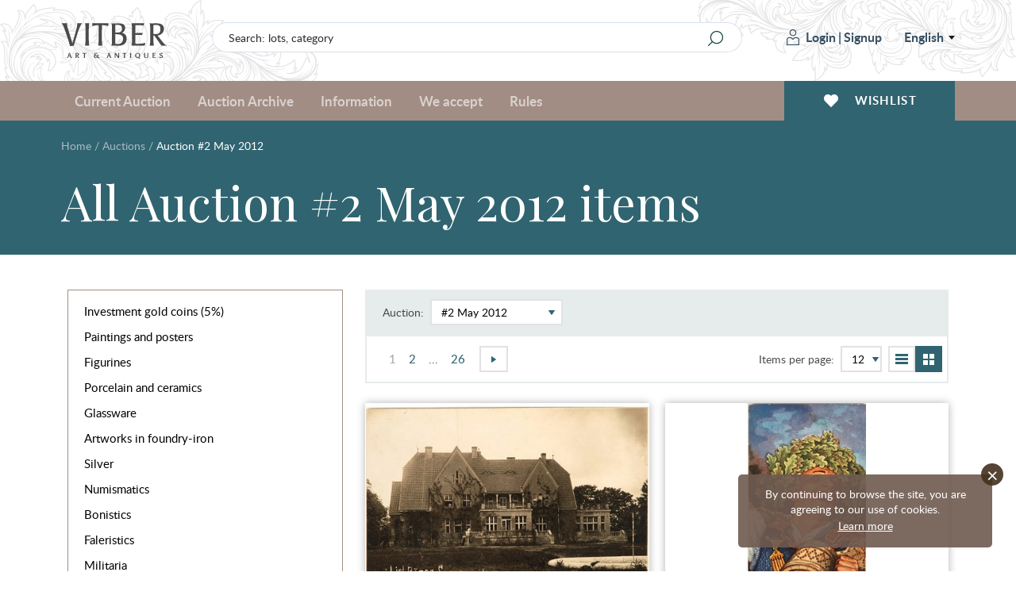

--- FILE ---
content_type: text/html; charset=UTF-8
request_url: https://www.vitber.com/en/auction/2?page=1
body_size: 15577
content:


<!DOCTYPE html>
<html lang="en" xmlns="http://www.w3.org/1999/html">
<head prefix="og: http://ogp.me/ns#">
    <meta name="SKYPE_TOOLBAR" content="SKYPE_TOOLBAR_PARSER_COMPATIBLE" />
    <meta http-equiv="Content-Type" content="text/html; charset=utf-8" />
    <meta name="viewport" content="width=device-width, initial-scale=1.0, maximum-scale=1.0, user-scalable=no">
    <link rel="apple-touch-icon" sizes="180x180" href="/assets-199/assets/img/apple-touch-icon.png">
    <link rel="icon" type="image/png" sizes="32x32" href="/assets-199/assets/img/favicon-32x32.png">
    <link rel="icon" type="image/png" sizes="16x16" href="/assets-199/assets/img/favicon-16x16.png">
    <link rel="manifest" href="/assets-199/site.webmanifest">
    <meta name="msapplication-TileColor" content="#a18d84">
    <meta name="theme-color" content="#a18d84">

    <!-- Google Analytics -->
    <script>
        (function(i,s,o,g,r,a,m){i['GoogleAnalyticsObject']=r;i[r]=i[r]||function(){
            (i[r].q=i[r].q||[]).push(arguments)},i[r].l=1*new Date();a=s.createElement(o),
            m=s.getElementsByTagName(o)[0];a.async=1;a.src=g;m.parentNode.insertBefore(a,m)
        })(window,document,'script','//www.google-analytics.com/analytics.js','ga');

        ga('create', 'UA-28923025-1', 'auto');
        ga('send', 'pageview');
    </script>
    <!-- End Google Analytics -->

            
                        <link rel="canonical" href="https://www.vitber.com/en/auction/2" />
            
                    <meta property="og:title" content="Auction #2 May 2012" />
        <meta property="og:type" content="website" />
        <meta property="og:url" content="https://www.vitber.com/en/auction/2" />
        <meta property="og:image" content="https://www.vitber.com/assets-199/bundles/intexsysvitber/images/logo.png" />
        <meta property="og:site_name" content="Vitber" />
        <meta property="og:locale" content="en_GB" />
        <meta property="fb:admins" content="100000990590509" />
        <meta property="fb:app_id" content="1502908376625371" />

                <meta name="title" content="Auction #2 May 2012" />
        <link rel="image_src" href="https://www.vitber.com/assets-199/bundles/intexsysvitber/images/logo.png" />
    

            
                        <link rel="stylesheet" type="text/css" media="screen" href="/assets-199/css/2176ef2.css" />
        
        
        <link rel="stylesheet" href="/assets-199/assets/main.css">
    
                                <script src="/assets-199/js/076f8fc.js"></script>
        
        <script src="/assets-199/bundles/intexsysvitber/plugins/fancybox3/jquery.fancybox.min.js"></script>

                    <script src="/assets-199/js/6bda7f1.js"></script>
        
        <script src="/assets-199/assets/main.js"></script>

        
        <!--[if lt IE 9]>
        <script src="/assets-199/bundles/intexsysvitber/js/html5shiv.js" type="text/javascript"></script>
        <![endif]-->

        <script type="text/javascript">
            BidManager.bidInfoServerUrl = false;
            BidManager.loginPageUrl = '\/en\/login\u003F_target_path\u003Dhttps\u00253A\/\/www.vitber.com\/en\/auction\/2\u00253Fpage\u00253D1';
            var serverTimeUrl = '\/en\/t';
            var siteLang = 'en';
            AuctionTimeTicker.daysShortPhrase = 'd';
            var userTimezoneOffset = 2;
            var bidUpdateWarningInterval = 2;
            var bidUpdateErrorInterval = 10;

            brokenImages.placeholderSrc = '<div class="i-no-image-placeholder"><p class="i-no-image-placeholder__caption">Item&#039;s photos will be uploaded later</p></div>';

            FormHandler.rememberGridViewUrl = '\/en\/api\/remember\u002Dgrid\u002Dview';
        </script>

    

        <script src="/assets-199/bundles/intexsysvitber/js/product-handler.js" type="text/javascript"></script>
        <script type="text/javascript">
            ProductHandler.productLoadingError = 'Ошибка загрузки данных. Попробуйте перезагрузить страницу.';
        </script>
    
    <title>Auction #2 May 2012</title>

    <!-- Facebook Pixel Code -->
    <script>
        !function(f,b,e,v,n,t,s)
        {if(f.fbq)return;n=f.fbq=function(){n.callMethod?
            n.callMethod.apply(n,arguments):n.queue.push(arguments)};
            if(!f._fbq)f._fbq=n;n.push=n;n.loaded=!0;n.version='2.0';
            n.queue=[];t=b.createElement(e);t.async=!0;
            t.src=v;s=b.getElementsByTagName(e)[0];
            s.parentNode.insertBefore(t,s)}(window,document,'script',
            'https://connect.facebook.net/en_US/fbevents.js');
        fbq('init', '409159736457727');
        fbq('track', 'PageView');
    </script>
    <noscript>
        <img height="1" width="1" src="https://www.facebook.com/tr?id=409159736457727&ev=PageView&noscript=1"/>
    </noscript>
    <!-- End Facebook Pixel Code -->
</head>

<body>
    <div id="vk_api_transport"></div>
    
    <div id="fb-root"></div>
    <script type="text/javascript">
       /* window.fbAsyncInit = function() {
            FB.init({
                appId      : '1502908376625371',
                xfbml      : true,
                version    : 'v2.0'
            });
        };*/

        (function(d, s, id) {
        var js, fjs = d.getElementsByTagName(s)[0];
        if (d.getElementById(id)) return;
        js = d.createElement(s); js.id = id;
        js.src = "//connect.facebook.net/en_GB/all.js#xfbml=1&appId=1502908376625371&version=v2.0";
        fjs.parentNode.insertBefore(js, fjs);
    }(document, 'script', 'facebook-jssdk'));</script>

            <header id="header-app">
    <div class="i-header-wrap">
        <div class="i-header i-header_top-bar">
            <div class="i-header__container">
                <a href="/en/" class="i-header__logo">
                                        <span class="i-header__logo-svg"></span>
                </a>

                <div class="i-header-top-bar__actions">
                    <div class="i-header__search">
                        <form class="i-search" action="/en/search" method="GET">
    <input class="i-search__input" type="text" name="q" id="query" value="" placeholder="Search: lots, category">
    <input class="i-search__submit" type="submit" value="" aria-label="Search" title="Search"/>
</form>
                    </div>

                    <div class="i-header__login">
                            <div class="i-user i-user_not-logged">
        <div class="i-user__actions">
            <a class="i-user__button i-user__button_login" href="/en/login?_target_path=https%3A//www.vitber.com/en/auction/2%3Fpage%3D1">
                <span class="i-user__button-icon"></span>
                Login
            </a>
            <span class="i-user__button i-user__button_divider">|</span>
            <a class="i-user__button i-user__button_signup" href="/en/sign-up/">
                Signup
            </a>
        </div>
    </div>
                            <div class="i-language-switch" @mouseover="showLanguageMenu()" @mouseleave="hideLanguageMenu()">
        <span class="i-language-switch__current">English</span>
        <div class="i-language-switch__menu" :class="{'i-language-switch__menu_active' : languageMenuIsActive }">
                                                                    <a class="i-language-switch__menu-item" href="/ru/auction/2?page=1">
                        По-русски
                    </a>
                                                                                    <a class="i-language-switch__menu-item" href="/lv/auction/2?page=1">
                        Latviski
                    </a>
                                                                </div>
    </div>
                            </div>
                </div>

                <div class="i-header-top-bar__buttons">
                    <div class="i-mobile-nav">
    <div class="i-main-menu__item">
        <div class="i-mobile-nav__button"
             @click.stop="handleMobileMenuitemClick(1)"
             :class="{'i-mobile-nav__button_active' : activeMobileMenuItem == 1 }"
        >
            <span class="i-mobile-nav-button__icon i-mobile-nav-button__icon_search"></span>
        </div>
        <div class="i-mobile-nav-menu" :class="{'i-mobile-nav-menu_active' : activeMobileMenuItem == 1 }">
            <div class="i-mobile-nav-menu__title">
                Search
            </div>
            <form class="i-search" action="/en/search" method="GET">
    <input class="i-search__input" type="text" name="q" id="query" value="" placeholder="Search: lots, category">
    <input class="i-search__submit" type="submit" value="" aria-label="Search" title="Search"/>
</form>
        </div>

        <div class="i-mobile-nav__button"
             @click.stop="handleMobileMenuitemClick(2)"
             :class="{'i-mobile-nav__button_active' : activeMobileMenuItem == 2 }"
        >
            <span class="i-mobile-nav-button__icon i-mobile-nav-button__icon_user"></span>
        </div>
        <div class="i-mobile-nav-menu" :class="{'i-mobile-nav-menu_active' : activeMobileMenuItem == 2 }">
                <div class="i-user i-user_not-logged">
        <div class="i-user__actions">
            <a class="i-user__button i-user__button_login" href="/en/login?_target_path=https%3A//www.vitber.com/en/auction/2%3Fpage%3D1">
                <span class="i-user__button-icon"></span>
                Login
            </a>
            <span class="i-user__button i-user__button_divider">|</span>
            <a class="i-user__button i-user__button_signup" href="/en/sign-up/">
                Signup
            </a>
        </div>
    </div>
        </div>

        <a href="/en/my_account/favorites-archive" class="i-mobile-nav__button">
            <span class="i-mobile-nav-button__icon i-mobile-nav-button__icon_wishlist"></span>
        </a>

        <div class="i-mobile-nav__button"
             @click.stop="handleMobileMenuitemClick(3)"
             :class="{'i-mobile-nav__button_active' : activeMobileMenuItem == 3 }"
        >
            <span class="i-mobile-nav-button__icon i-mobile-nav-button__icon_menu"></span>
        </div>
        <div class="i-mobile-nav-menu i-mobile-nav-menu_no-padding" :class="{'i-mobile-nav-menu_active' : activeMobileMenuItem == 3 }">
            <nav class="i-header__nav i-main-menu">
                
<div class="i-main-menu__item" :class="{'i-main-menu__item_active' : activeMainMenuItem == 1 }">
            <a class="i-main-menu-item__link" href="/en/">Current Auction</a>
    </div>

<div class="i-main-menu__item" :class="{'i-main-menu__item_active' : activeMainMenuItem == 2 }">
    <a class="i-main-menu-item__link" @click.stop="handleMainMenuItemClick(2)">
        Auction Archive
    </a>
            <div class="i-main-menu-item__dropdown">
            <div class="i-main-menu-item__card">
                    <div class="i-main-menu-item-card">
        <div class="i-main-menu-item-card__count">
            <span class="i-main-menu-item-card__count-caption">
                1001<br>lots
            </span>
        </div>
        <div class="i-main-menu-item-card__image">
                                        <img src="https://images.vitber.com/main_manu_auction_thumb/auction/697bb18ce6c0b.jpg" alt="" />
                    </div>
        <div class="i-main-menu-item-card__content">
            <span class="i-main-menu-item-card__content-title">
                Auction №83
            </span>
            <span class="i-main-menu-item-card__content-subtitle">22.01.2026 - 25.01.2026</span>
        </div>
        <a class="i-main-menu-item-card__button" href="/en/auction/83">
            All lots
        </a>
    </div>
            </div>
            <div class="i-main-menu-item__list i-main-menu-item__list_cards">
                <div class="i-main-menu-item-list i-main-menu-item-list_cards">
                    <a href="/en/auction/83" class="i-main-menu-item-list__link i-main-menu-item-list__link_card i-main-menu-item-list__link_last">
                        <span class="i-main-menu-item-list__link-name">Auction №83</span>
                        <span class="i-main-menu-item-list__link-date">22.01.2026 - 25.01.2026</span>
                    </a>
                                            <a href="/en/auction/82" class="i-main-menu-item-list__link i-main-menu-item-list__link_card">
                            <span class="i-main-menu-item-list__link-name">Auction №82</span>
                            <span class="i-main-menu-item-list__link-date">04.12.2025 - 07.12.2025</span>
                        </a>
                                            <a href="/en/auction/81" class="i-main-menu-item-list__link i-main-menu-item-list__link_card">
                            <span class="i-main-menu-item-list__link-name">Auction №81</span>
                            <span class="i-main-menu-item-list__link-date">06.11.2025 - 09.11.2025</span>
                        </a>
                                            <a href="/en/auction/80" class="i-main-menu-item-list__link i-main-menu-item-list__link_card">
                            <span class="i-main-menu-item-list__link-name">Auction №80</span>
                            <span class="i-main-menu-item-list__link-date">18.09.2025 - 21.09.2025</span>
                        </a>
                                            <a href="/en/auction/79" class="i-main-menu-item-list__link i-main-menu-item-list__link_card">
                            <span class="i-main-menu-item-list__link-name">Auction №79</span>
                            <span class="i-main-menu-item-list__link-date">26.06.2025 - 29.06.2025</span>
                        </a>
                                            <a href="/en/auction/78" class="i-main-menu-item-list__link i-main-menu-item-list__link_card">
                            <span class="i-main-menu-item-list__link-name">Auction №78</span>
                            <span class="i-main-menu-item-list__link-date">22.05.2025 - 25.05.2025</span>
                        </a>
                                            <a href="/en/auction/77" class="i-main-menu-item-list__link i-main-menu-item-list__link_card">
                            <span class="i-main-menu-item-list__link-name">Auction №77</span>
                            <span class="i-main-menu-item-list__link-date">10.04.2025 - 13.04.2025</span>
                        </a>
                                            <a href="/en/auction/76" class="i-main-menu-item-list__link i-main-menu-item-list__link_card">
                            <span class="i-main-menu-item-list__link-name">Auction №76</span>
                            <span class="i-main-menu-item-list__link-date">06.03.2025 - 09.03.2025</span>
                        </a>
                                            <a href="/en/auction/75" class="i-main-menu-item-list__link i-main-menu-item-list__link_card">
                            <span class="i-main-menu-item-list__link-name">Auction №75</span>
                            <span class="i-main-menu-item-list__link-date">23.01.2025 - 26.01.2025</span>
                        </a>
                                        <a href="/en/archive" class="i-main-menu-item-list__link i-main-menu-item-list__link_card i-main-menu-item-list__link_card-all">
                        All auctions
                    </a>
                </div>
            </div>
        </div>
    </div>
<div class="i-main-menu__item" :class="{'i-main-menu__item_active' : activeMainMenuItem == 3 }">
    <a class="i-main-menu-item__link" @click.stop="handleMainMenuItemClick(3)">
        Information
    </a>
    <div class="i-main-menu-item__dropdown">
        <div class="i-main-menu-item__list">
            <div class="i-main-menu-item-list">
                                                                    <a href="/en/info/we_accept" class="i-main-menu-item-list__link">
        We accept
    </a>
                    
    
                                        <a href="/en/info/news" class="i-main-menu-item-list__link">
        Site news
    </a>
                    
    
                                        <a href="/en/info/tos" class="i-main-menu-item-list__link">
        Rules
    </a>
                    
    
                                        <a href="/en/info/payment" class="i-main-menu-item-list__link">
        Payment
    </a>
                    
    
                                        <a href="/en/info/shipping" class="i-main-menu-item-list__link">
        Shipping
    </a>
                    
    
                                        <a href="/en/info/contacts" class="i-main-menu-item-list__link">
        Contacts
    </a>
                    
    
                                        <a href="/en/info/shop" class="i-main-menu-item-list__link">
        About Us
    </a>
                    
    
                                        <a href="/en/info/privacy" class="i-main-menu-item-list__link">
        Privacy policy
    </a>
                    
    
                                        <a href="/en/info/cookie-policy" class="i-main-menu-item-list__link">
        Cookies policy
    </a>
                    
    

    
            </div>
        </div>
    </div>
</div>
<div class="i-main-menu__item" :class="{'i-main-menu__item_active' : activeMainMenuItem == 4 }">
    <a class="i-main-menu-item__link" @click.stop="handleMainMenuItemClick(4)">
        We accept
    </a>
    <div class="i-main-menu-item__dropdown">
        <div class="i-main-menu-item__card i-main-menu-item__card_fullwidth">
            <div class="i-main-menu-item-card i-main-menu-item-card_banner">
        <div class="i-main-menu-item-card__content">
        <span class="i-main-menu-item-card__content-title">
            Auction house &quot;VITBER&quot; buys and accepts for sale art, Antiques and collectibles.
        </span>
        <a class="i-main-menu-item-card__button" href="/en/info/we_accept">Fill the form</a>
    </div>
</div>

        </div>
    </div>
</div>

<div class="i-main-menu__item i-main-menu__item_empty">
    <a href="/en/info/tos" class="i-main-menu-item__link">
        Rules
    </a>
</div>


                    <div class="i-language-switch i-language-switch_mobile" @mouseover="showLanguageMenu()" @mouseleave="hideLanguageMenu()">
        <span class="i-language-switch__current">English</span>
        <div class="i-language-switch__menu" :class="{'i-language-switch__menu_active' : languageMenuIsActive }">
                                                                    <a class="i-language-switch__menu-item" href="/ru/auction/2?page=1">
                        По-русски
                    </a>
                                                                                    <a class="i-language-switch__menu-item" href="/lv/auction/2?page=1">
                        Latviski
                    </a>
                                                                </div>
    </div>
                    </nav>
        </div>
    </div>
</div>
                </div>
            </div>
        </div>

        <div class="i-header i-header_bottom-bar">
            <div class="i-header__container">
                <nav class="i-header__nav i-main-menu">
                    
<div class="i-main-menu__item" :class="{'i-main-menu__item_active' : activeMainMenuItem == 1 }">
            <a class="i-main-menu-item__link" href="/en/">Current Auction</a>
    </div>

<div class="i-main-menu__item" :class="{'i-main-menu__item_active' : activeMainMenuItem == 2 }">
    <a class="i-main-menu-item__link" @click.stop="handleMainMenuItemClick(2)">
        Auction Archive
    </a>
            <div class="i-main-menu-item__dropdown">
            <div class="i-main-menu-item__card">
                    <div class="i-main-menu-item-card">
        <div class="i-main-menu-item-card__count">
            <span class="i-main-menu-item-card__count-caption">
                1001<br>lots
            </span>
        </div>
        <div class="i-main-menu-item-card__image">
                                        <img src="https://images.vitber.com/main_manu_auction_thumb/auction/697bb18ce6c0b.jpg" alt="" />
                    </div>
        <div class="i-main-menu-item-card__content">
            <span class="i-main-menu-item-card__content-title">
                Auction №83
            </span>
            <span class="i-main-menu-item-card__content-subtitle">22.01.2026 - 25.01.2026</span>
        </div>
        <a class="i-main-menu-item-card__button" href="/en/auction/83">
            All lots
        </a>
    </div>
            </div>
            <div class="i-main-menu-item__list i-main-menu-item__list_cards">
                <div class="i-main-menu-item-list i-main-menu-item-list_cards">
                    <a href="/en/auction/83" class="i-main-menu-item-list__link i-main-menu-item-list__link_card i-main-menu-item-list__link_last">
                        <span class="i-main-menu-item-list__link-name">Auction №83</span>
                        <span class="i-main-menu-item-list__link-date">22.01.2026 - 25.01.2026</span>
                    </a>
                                            <a href="/en/auction/82" class="i-main-menu-item-list__link i-main-menu-item-list__link_card">
                            <span class="i-main-menu-item-list__link-name">Auction №82</span>
                            <span class="i-main-menu-item-list__link-date">04.12.2025 - 07.12.2025</span>
                        </a>
                                            <a href="/en/auction/81" class="i-main-menu-item-list__link i-main-menu-item-list__link_card">
                            <span class="i-main-menu-item-list__link-name">Auction №81</span>
                            <span class="i-main-menu-item-list__link-date">06.11.2025 - 09.11.2025</span>
                        </a>
                                            <a href="/en/auction/80" class="i-main-menu-item-list__link i-main-menu-item-list__link_card">
                            <span class="i-main-menu-item-list__link-name">Auction №80</span>
                            <span class="i-main-menu-item-list__link-date">18.09.2025 - 21.09.2025</span>
                        </a>
                                            <a href="/en/auction/79" class="i-main-menu-item-list__link i-main-menu-item-list__link_card">
                            <span class="i-main-menu-item-list__link-name">Auction №79</span>
                            <span class="i-main-menu-item-list__link-date">26.06.2025 - 29.06.2025</span>
                        </a>
                                            <a href="/en/auction/78" class="i-main-menu-item-list__link i-main-menu-item-list__link_card">
                            <span class="i-main-menu-item-list__link-name">Auction №78</span>
                            <span class="i-main-menu-item-list__link-date">22.05.2025 - 25.05.2025</span>
                        </a>
                                            <a href="/en/auction/77" class="i-main-menu-item-list__link i-main-menu-item-list__link_card">
                            <span class="i-main-menu-item-list__link-name">Auction №77</span>
                            <span class="i-main-menu-item-list__link-date">10.04.2025 - 13.04.2025</span>
                        </a>
                                            <a href="/en/auction/76" class="i-main-menu-item-list__link i-main-menu-item-list__link_card">
                            <span class="i-main-menu-item-list__link-name">Auction №76</span>
                            <span class="i-main-menu-item-list__link-date">06.03.2025 - 09.03.2025</span>
                        </a>
                                            <a href="/en/auction/75" class="i-main-menu-item-list__link i-main-menu-item-list__link_card">
                            <span class="i-main-menu-item-list__link-name">Auction №75</span>
                            <span class="i-main-menu-item-list__link-date">23.01.2025 - 26.01.2025</span>
                        </a>
                                        <a href="/en/archive" class="i-main-menu-item-list__link i-main-menu-item-list__link_card i-main-menu-item-list__link_card-all">
                        All auctions
                    </a>
                </div>
            </div>
        </div>
    </div>
<div class="i-main-menu__item" :class="{'i-main-menu__item_active' : activeMainMenuItem == 3 }">
    <a class="i-main-menu-item__link" @click.stop="handleMainMenuItemClick(3)">
        Information
    </a>
    <div class="i-main-menu-item__dropdown">
        <div class="i-main-menu-item__list">
            <div class="i-main-menu-item-list">
                                                                    <a href="/en/info/we_accept" class="i-main-menu-item-list__link">
        We accept
    </a>
                    
    
                                        <a href="/en/info/news" class="i-main-menu-item-list__link">
        Site news
    </a>
                    
    
                                        <a href="/en/info/tos" class="i-main-menu-item-list__link">
        Rules
    </a>
                    
    
                                        <a href="/en/info/payment" class="i-main-menu-item-list__link">
        Payment
    </a>
                    
    
                                        <a href="/en/info/shipping" class="i-main-menu-item-list__link">
        Shipping
    </a>
                    
    
                                        <a href="/en/info/contacts" class="i-main-menu-item-list__link">
        Contacts
    </a>
                    
    
                                        <a href="/en/info/shop" class="i-main-menu-item-list__link">
        About Us
    </a>
                    
    
                                        <a href="/en/info/privacy" class="i-main-menu-item-list__link">
        Privacy policy
    </a>
                    
    
                                        <a href="/en/info/cookie-policy" class="i-main-menu-item-list__link">
        Cookies policy
    </a>
                    
    

    
            </div>
        </div>
    </div>
</div>
<div class="i-main-menu__item" :class="{'i-main-menu__item_active' : activeMainMenuItem == 4 }">
    <a class="i-main-menu-item__link" @click.stop="handleMainMenuItemClick(4)">
        We accept
    </a>
    <div class="i-main-menu-item__dropdown">
        <div class="i-main-menu-item__card i-main-menu-item__card_fullwidth">
            <div class="i-main-menu-item-card i-main-menu-item-card_banner">
        <div class="i-main-menu-item-card__content">
        <span class="i-main-menu-item-card__content-title">
            Auction house &quot;VITBER&quot; buys and accepts for sale art, Antiques and collectibles.
        </span>
        <a class="i-main-menu-item-card__button" href="/en/info/we_accept">Fill the form</a>
    </div>
</div>

        </div>
    </div>
</div>

<div class="i-main-menu__item i-main-menu__item_empty">
    <a href="/en/info/tos" class="i-main-menu-item__link">
        Rules
    </a>
</div>

                </nav>

                <div class="i-header__wishlist">
                    <a href="/en/my_account/favorites-archive" class="i-header-wishlist__button">
                        <span class="i-header-wishlist__button-icon"></span>
                        <span class="i-header-wishlist__button-text">Wishlist</span>
                    </a>
                </div>
            </div>
        </div>
    </div>
    </header>
    
    <div id="node-disconnect-warning" class="i-alert" style="display: none;">
        <div class="i-alert__item warning-notification">
            <span class="i-alert__item-icon i-alert__item-icon_error"></span>
            <h2 class="i-alert__item-heading">Unable to connect to the &quot;real-time&quot; bid information update system!</h2>
            <p class="i-alert__item-text">Possible reason - a problem with internet connection. You can still try to make bids.<br/>
This message will be automatically closed when stable connection is restored.<br/><br/>
Please, wait a bit or click <a href="" onclick="window.location.reload(); return false;">here</a> to refresh the page.
</p>
        </div>
    </div>
    
                                                                                                                                                                                                                                                                                                                                                                                                                                                                                            

                                                                            
    <div class="i-alert container">
            <noscript>
            <div class="i-alert__item warning-notification">
                <span class="i-alert__item-close"></span>
                <span class="i-alert__item-icon i-alert__item-icon_error"></span>
                <h2 class="i-alert__item-heading">Please enable JavaScript in Your Browser!</h2>
                <p class="i-alert__item-text">JavaScript is not currently enabled in your browser and due to this our site will not work as it should.<br/>While JavaScript is disabled, you will not be able to participate in auction, add items to your wishlist or browse all categories.<br/>If possible, please enable JavaScript in your browser for the best possible experience.If you cannot enable JavaScript or you are having technical difficulties, please <a href="/en/info/contacts">contact us</a> — we are always here to help!</p>
            </div>
        </noscript>
    
            <div class="i-alert__item warning-notification" id="warning_no_cookies">
            <span class="i-alert__item-close"></span>
            <span class="i-alert__item-icon i-alert__item-icon_error"></span>
            <h2 class="i-alert__item-heading">Please Enable Your Browser&#039;s Cookies Functionality!</h2>
            <p class="i-alert__item-text">Cookies are not currently enabled in your browser, and due to this the functionality of our site will be severely restricted.
Web browser based cookies allow us to customize our site for you, save items in your cart, and provide you with a great experience when shopping OpticsPlanet.com.
Your privacy is important to us, and <b>any personal information you supply to us</b> is kept strictly confidential.
If you cannot enable cookies in your browser, please <a href="/en/info/contacts">contact us</a> — we are always here to help!
</p>
        </div>
    
            <!--[if lt IE 8]>
            <div class="i-alert__item warning-notification">
                <span class="i-alert__item-close"></span>
                <span class="i-alert__item-icon i-alert__item-icon_error"></span>
                <h2 class="i-alert__item-heading">You are using an outdated version of Internet Explorer!</h2>
                <p class="i-alert__item-text">You are using an outdated version of Internet Explorer and due to this our site will not work as it should.
For a faster, safer browsing experience please upgrade to a <a href="http://windows.microsoft.com/en-us/internet-explorer/download-ie">current version</a>!
</p>
            </div>
        <![endif]-->
    
            <div class="i-alert__item warning-notification" id="old_firefox_warning">
            <span class="i-alert__item-close"></span>
            <span class="i-alert__item-icon i-alert__item-icon_error"></span>
            <h2 class="i-alert__item-heading">You are using an outdated version of Firefox!</h2>
            <p class="i-alert__item-text">You are using an outdated version of Firefox and due to this our site will not work as it should.
For a faster, safer browsing experience please upgrade to a <a href="http://www.mozilla.org/firefox/new/">current version</a>!
</p>
        </div>
    
            <div class="i-alert__item warning-notification" id="old_opera_warning">
            <span class="i-alert__item-close"></span>
            <span class="i-alert__item-icon i-alert__item-icon_error"></span>
            <h2 class="i-alert__item-heading">You are using an outdated version of Opera!</h2>
            <p class="i-alert__item-text">You are using an outdated version of Opera and due to this our site will not work as it should.
For a faster, safer browsing experience please upgrade to a <a href="http://www.opera.com/computer/">current version</a>!
</p>
        </div>
    </div>
                    <div class="i-page-heading">
    <div class="i-page-heading-container">
        <div class="i-page-heading__breadcrumbs">
                                                                            <ul class="i-breadcrumbs">
                    <li>
                        <a href="/en/">Home</a>
                        <span class="separator"> / </span>
                                                                                    <a href="/en/archive">Auctions</a>
                                <span class="separator"> / </span>
                                                        Auction #2 May 2012
                                            </li>
                </ul>
                                </div>
        <br>
        <h1 class="i-page-heading__title">
                            All Auction #2 May 2012 items
                    </h1>

        <div class="i-page-heading__subtitle">
                    </div>
        <div class="i-page-heading__content">
                                                                </div>
    </div>
</div>        
                
        <main class="i-layout i-layout_left-sidebar container">
        <aside class="i-layout__sidebar col-sm-4 col-xs-12">
            <div class="i-layout-sidebar">
                        <div class="i-category-menu">
    <ul class="i-category-menu__list">
                            <li class="i-category-menu__list-item">
                <a class="i-category-menu__list-item-link" href="/en/investment-coins-and-bars.html?auction=2">
                    Investment gold coins (5%)
                </a>
            </li>
                    <li class="i-category-menu__list-item">
                <a class="i-category-menu__list-item-link" href="/en/zhivopis_plakaty.html?auction=2">
                    Paintings and posters
                </a>
            </li>
                    <li class="i-category-menu__list-item">
                <a class="i-category-menu__list-item-link" href="/en/statuehtki.html?auction=2">
                    Figurines
                </a>
            </li>
                    <li class="i-category-menu__list-item">
                <a class="i-category-menu__list-item-link" href="/en/farfor_keramika.html?auction=2">
                    Porcelain and ceramics
                </a>
            </li>
                    <li class="i-category-menu__list-item">
                <a class="i-category-menu__list-item-link" href="/en/izdelija_iz_stekla.html?auction=2">
                    Glassware
                </a>
            </li>
                    <li class="i-category-menu__list-item">
                <a class="i-category-menu__list-item-link" href="/en/khudozhestvennoe_litjo.html?auction=2">
                    Artworks in foundry-iron
                </a>
            </li>
                    <li class="i-category-menu__list-item">
                <a class="i-category-menu__list-item-link" href="/en/serebro.html?auction=2">
                    Silver
                </a>
            </li>
                    <li class="i-category-menu__list-item">
                <a class="i-category-menu__list-item-link" href="/en/numizmatika.html?auction=2">
                    Numismatics
                </a>
            </li>
                    <li class="i-category-menu__list-item">
                <a class="i-category-menu__list-item-link" href="/en/bonistika.html?auction=2">
                    Bonistics
                </a>
            </li>
                    <li class="i-category-menu__list-item">
                <a class="i-category-menu__list-item-link" href="/en/faleristika.html?auction=2">
                    Faleristics
                </a>
            </li>
                    <li class="i-category-menu__list-item">
                <a class="i-category-menu__list-item-link" href="/en/militarija.html?auction=2">
                    Militaria
                </a>
            </li>
                    <li class="i-category-menu__list-item">
                <a class="i-category-menu__list-item-link" href="/en/bibliopoly-rus.html?auction=2">
                    Bibliopoly (russian)
                </a>
            </li>
                    <li class="i-category-menu__list-item">
                <a class="i-category-menu__list-item-link" href="/en/bukinistika.html?auction=2">
                    Bibliopoly
                </a>
            </li>
                    <li class="i-category-menu__list-item">
                <a class="i-category-menu__list-item-link" href="/en/art-and-collecting-catalogues.html?auction=2">
                    Art and collecting catalogues
                </a>
            </li>
                    <li class="i-category-menu__list-item">
                <a class="i-category-menu__list-item-link" href="/en/drugaja_pechatnaja_produkcija.html?auction=2">
                    Other printed work
                </a>
            </li>
                    <li class="i-category-menu__list-item">
                <a class="i-category-menu__list-item-link" href="/en/ikony_i_metalloplastika.html?auction=2">
                    Icons and metal plastic artworks
                </a>
            </li>
                    <li class="i-category-menu__list-item">
                <a class="i-category-menu__list-item-link" href="/en/ukrashenija_i_juvelirnye_izdelija.html?auction=2">
                    Jewelery and adornments
                </a>
            </li>
                    <li class="i-category-menu__list-item">
                <a class="i-category-menu__list-item-link" href="/en/chasy.html?auction=2">
                    Watches and clocks
                </a>
            </li>
                    <li class="i-category-menu__list-item">
                <a class="i-category-menu__list-item-link" href="/en/drugie_predmety_interera_i_kollekcionirovanija.html?auction=2">
                    Other interior and collectible articles
                </a>
            </li>
                    <li class="i-category-menu__list-item">
                <a class="i-category-menu__list-item-link" href="/en/avtomodeli_cccr.html?auction=2">
                    USSR scale car models
                </a>
            </li>
            </ul>
</div>
                </div>
        </aside>

        <section class="i-layout__content col-sm-8 col-xs-12">
                    <div class="i-grid">
            <div class="i-grid__controls">
                
<div class="i-grid-control">
    <div class="i-grid-control__top">
        <div class="i-grid-control__auction">
                                                <span class="i-grid-control-label">
                        Auction:
                    </span>
                    <select id="auction_filter" name="auction">
                                                    <option value="83" data-rel="/en/auction/83">
                                #83 January 2026
                            </option>
                                                    <option value="82" data-rel="/en/auction/82">
                                #82 December 2025
                            </option>
                                                    <option value="81" data-rel="/en/auction/81">
                                #81 November 2025
                            </option>
                                                    <option value="80" data-rel="/en/auction/80">
                                #80 September 2025
                            </option>
                                                    <option value="79" data-rel="/en/auction/79">
                                #79 June 2025
                            </option>
                                                    <option value="78" data-rel="/en/auction/78">
                                #78 May 2025
                            </option>
                                                    <option value="77" data-rel="/en/auction/77">
                                #77 April 2025
                            </option>
                                                    <option value="76" data-rel="/en/auction/76">
                                #76 March 2025
                            </option>
                                                    <option value="75" data-rel="/en/auction/75">
                                #75 January 2025
                            </option>
                                                    <option value="74" data-rel="/en/auction/74">
                                #74 December 2024
                            </option>
                                                    <option value="73" data-rel="/en/auction/73">
                                #73 October 2024
                            </option>
                                                    <option value="72" data-rel="/en/auction/72">
                                #72 September 2024
                            </option>
                                                    <option value="71" data-rel="/en/auction/71">
                                #71 June 2024
                            </option>
                                                    <option value="70" data-rel="/en/auction/70">
                                #70 May 2024
                            </option>
                                                    <option value="69" data-rel="/en/auction/69">
                                #69 April 2024
                            </option>
                                                    <option value="68" data-rel="/en/auction/68">
                                #68 March 2024
                            </option>
                                                    <option value="67" data-rel="/en/auction/67">
                                #67 February 2024
                            </option>
                                                    <option value="66" data-rel="/en/auction/66">
                                #66 December 2023
                            </option>
                                                    <option value="65" data-rel="/en/auction/65">
                                #65 October 2023
                            </option>
                                                    <option value="64" data-rel="/en/auction/64">
                                #64 September 2023
                            </option>
                                                    <option value="63" data-rel="/en/auction/63">
                                #63 June 2023
                            </option>
                                                    <option value="62" data-rel="/en/auction/62">
                                #62 May 2023
                            </option>
                                                    <option value="61" data-rel="/en/auction/61">
                                #61 March 2023
                            </option>
                                                    <option value="60" data-rel="/en/auction/60">
                                #60 February 2023
                            </option>
                                                    <option value="59" data-rel="/en/auction/59">
                                #59 December 2022
                            </option>
                                                    <option value="58" data-rel="/en/auction/58">
                                #58 October 2022
                            </option>
                                                    <option value="57" data-rel="/en/auction/57">
                                #57 September 2022
                            </option>
                                                    <option value="56" data-rel="/en/auction/56">
                                #56 May 2022
                            </option>
                                                    <option value="55" data-rel="/en/auction/55">
                                #55 April 2022
                            </option>
                                                    <option value="54" data-rel="/en/auction/54">
                                #54 February 2022
                            </option>
                                                    <option value="53" data-rel="/en/auction/53">
                                #53 December 2021
                            </option>
                                                    <option value="52" data-rel="/en/auction/52">
                                #52 November 2021
                            </option>
                                                    <option value="51" data-rel="/en/auction/51">
                                #51 October 2021
                            </option>
                                                    <option value="50" data-rel="/en/auction/50">
                                #50 August 2021
                            </option>
                                                    <option value="49" data-rel="/en/auction/49">
                                #49 June 2021
                            </option>
                                                    <option value="48" data-rel="/en/auction/48">
                                #48 April 2021
                            </option>
                                                    <option value="47" data-rel="/en/auction/47">
                                #47 March 2021
                            </option>
                                                    <option value="46" data-rel="/en/auction/46">
                                #46 December 2020
                            </option>
                                                    <option value="45" data-rel="/en/auction/45">
                                #45 November 2020
                            </option>
                                                    <option value="44" data-rel="/en/auction/44">
                                #44 October 2020
                            </option>
                                                    <option value="43" data-rel="/en/auction/43">
                                #43 August 2020
                            </option>
                                                    <option value="42" data-rel="/en/auction/42">
                                #42 May 2020
                            </option>
                                                    <option value="41" data-rel="/en/auction/41">
                                #41 March 2020
                            </option>
                                                    <option value="40" data-rel="/en/auction/40">
                                #40 February 2020
                            </option>
                                                    <option value="39" data-rel="/en/auction/39">
                                #39 December 2019
                            </option>
                                                    <option value="38" data-rel="/en/auction/38">
                                #38 November 2019
                            </option>
                                                    <option value="37" data-rel="/en/auction/37">
                                #37 October 2019
                            </option>
                                                    <option value="36" data-rel="/en/auction/36">
                                #36 May 2019
                            </option>
                                                    <option value="35" data-rel="/en/auction/35">
                                #35 March 2019
                            </option>
                                                    <option value="34" data-rel="/en/auction/34">
                                #34 February 2019
                            </option>
                                                    <option value="33" data-rel="/en/auction/33">
                                #33 December 2018
                            </option>
                                                    <option value="32" data-rel="/en/auction/32">
                                #32 November 2018
                            </option>
                                                    <option value="31" data-rel="/en/auction/31">
                                #31 September 2018
                            </option>
                                                    <option value="30" data-rel="/en/auction/30">
                                #30 May 2018
                            </option>
                                                    <option value="29" data-rel="/en/auction/29">
                                #29 April 2018
                            </option>
                                                    <option value="28" data-rel="/en/auction/28">
                                #28 February 2018
                            </option>
                                                    <option value="27" data-rel="/en/auction/27">
                                #27 December 2017
                            </option>
                                                    <option value="26" data-rel="/en/auction/26">
                                #26 November 2017
                            </option>
                                                    <option value="25" data-rel="/en/auction/25">
                                #25 September 2017
                            </option>
                                                    <option value="24" data-rel="/en/auction/24">
                                #24 May 2017
                            </option>
                                                    <option value="23" data-rel="/en/auction/23">
                                #23 March 2017
                            </option>
                                                    <option value="22" data-rel="/en/auction/22">
                                #22 February 2017
                            </option>
                                                    <option value="21" data-rel="/en/auction/21">
                                #21 December 2016
                            </option>
                                                    <option value="20" data-rel="/en/auction/20">
                                #20 October 2016
                            </option>
                                                    <option value="19" data-rel="/en/auction/19">
                                #19 September 2016
                            </option>
                                                    <option value="18" data-rel="/en/auction/18">
                                #18 May 2016
                            </option>
                                                    <option value="17" data-rel="/en/auction/17">
                                #17 March 2016
                            </option>
                                                    <option value="16" data-rel="/en/auction/16">
                                #16 November 2015
                            </option>
                                                    <option value="15" data-rel="/en/auction/15">
                                #15 October 2015
                            </option>
                                                    <option value="14" data-rel="/en/auction/14">
                                #14 May 2015
                            </option>
                                                    <option value="13" data-rel="/en/auction/13">
                                #13 March 2015
                            </option>
                                                    <option value="12" data-rel="/en/auction/12">
                                #12 December 2014
                            </option>
                                                    <option value="11" data-rel="/en/auction/11">
                                #11 October 2014
                            </option>
                                                    <option value="10" data-rel="/en/auction/10">
                                #10 May 2014
                            </option>
                                                    <option value="9" data-rel="/en/auction/9">
                                #9 March 2014
                            </option>
                                                    <option value="8" data-rel="/en/auction/8">
                                #8 December 2013
                            </option>
                                                    <option value="7" data-rel="/en/auction/7">
                                #7 October 2013
                            </option>
                                                    <option value="6" data-rel="/en/auction/6">
                                #6 May 2013
                            </option>
                                                    <option value="5" data-rel="/en/auction/5">
                                #5 February 2013
                            </option>
                                                    <option value="4" data-rel="/en/auction/4">
                                #4 December 2012
                            </option>
                                                    <option value="3" data-rel="/en/auction/3">
                                #3 September 2012
                            </option>
                                                    <option value="2" selected="selected" data-rel="/en/auction/2">
                                #2 May 2012
                            </option>
                                                    <option value="1" data-rel="/en/auction/1">
                                #1 March 2012
                            </option>
                                            </select>
                                    </div>

        <div class="i-grid-control__sorting">
                    </div>
    </div>
    <div class="i-grid-control__bottom">
        <div class="i-grid-control__pagination">
            <div class="pager">
                            
        
        
        <a href="/en/auction/2?page=1" rel="1" class="i-grid-control__pagination-button  i-grid-control__pagination-button_current">
            1
        </a>

                    <a href="/en/auction/2?page=2" rel="2" class="i-grid-control__pagination-button">2</a>
                            <a class="i-grid-control__pagination-button i-grid-control__pagination-button_dots" href="javascript:void(0)">...</a>
                    
                    <a href="/en/auction/2?page=26" rel="26"
               class="i-grid-control__pagination-button">26</a>
            <a href="/en/auction/2?page=2" rel="2"
               class="i-grid-control__pagination-button i-grid-control__pagination-button_arrow i-grid-control__pagination-button_arrow-next">
                <span class="i-grid-control__pagination-arrow-icon"></span>
            </a>
            </div>        </div>
        <div class="i-grid-control__per-page">
            
<div class="per_page">
    <span class="i-grid-control-label">Items per page:</span>
    <select id="per_page" class="per-page-js" name="per_page">
                    <option value="12"  selected="selected">12</option>
                    <option value="24" >24</option>
                    <option value="48" >48</option>
            </select>
</div>
        </div>

                                            
            <div class="i-grid-view-switch">
                <div class="i-grid-view-switch__button i-grid-view-switch__button_list" data-grid-view="list" title="Switch to List view">
                    <span></span>
                    <span></span>
                    <span></span>
                </div>
                <div class="i-grid-view-switch__button i-grid-view-switch__button_grid i-grid-view-switch__button_current" data-grid-view="grid" title="Switch to Grid view">
                    <span></span>
                    <span></span>
                    <span></span>
                    <span></span>
                </div>
            </div>
            </div>

    <div class="i-grid-control__button-group">
        <div class="i-grid-control__button-group-top i-grid-control__button-group-top_one-button">
                            <button class="i-grid-control-button i-grid-control-button_categories" data-remodal-target="grid-category-list-modal">Categories</button>
                                </div>
        <button class="i-grid-control-button i-grid-control-button_sorting" data-remodal-target="grid-sorting-modal">Sort by</button>
    </div>

    <input id="page" type="hidden" name="page" value="1"/>
</div>

<div class="remodal remodal_fullscreen " data-remodal-id="grid-category-list-modal" data-remodal-options="hashTracking: false, closeOnOutsideClick: true">
    <div class="i-modal-heading">
            <div class="i-modal-heading__title">
                Categories            </div>
        <button class="i-modal-heading__close" data-remodal-action="close">
            <span class="i-modal-heading__close-icon"></span>
        </button>
    </div>
    <div class="i-remodal__body">
                <div class="i-modal-content">
            <div class="i-category-menu">
    <ul class="i-category-menu__list">
                            <li class="i-category-menu__list-item">
                <a class="i-category-menu__list-item-link" href="/en/investment-coins-and-bars.html?auction=2">
                    Investment gold coins (5%)
                </a>
            </li>
                    <li class="i-category-menu__list-item">
                <a class="i-category-menu__list-item-link" href="/en/zhivopis_plakaty.html?auction=2">
                    Paintings and posters
                </a>
            </li>
                    <li class="i-category-menu__list-item">
                <a class="i-category-menu__list-item-link" href="/en/statuehtki.html?auction=2">
                    Figurines
                </a>
            </li>
                    <li class="i-category-menu__list-item">
                <a class="i-category-menu__list-item-link" href="/en/farfor_keramika.html?auction=2">
                    Porcelain and ceramics
                </a>
            </li>
                    <li class="i-category-menu__list-item">
                <a class="i-category-menu__list-item-link" href="/en/izdelija_iz_stekla.html?auction=2">
                    Glassware
                </a>
            </li>
                    <li class="i-category-menu__list-item">
                <a class="i-category-menu__list-item-link" href="/en/khudozhestvennoe_litjo.html?auction=2">
                    Artworks in foundry-iron
                </a>
            </li>
                    <li class="i-category-menu__list-item">
                <a class="i-category-menu__list-item-link" href="/en/serebro.html?auction=2">
                    Silver
                </a>
            </li>
                    <li class="i-category-menu__list-item">
                <a class="i-category-menu__list-item-link" href="/en/numizmatika.html?auction=2">
                    Numismatics
                </a>
            </li>
                    <li class="i-category-menu__list-item">
                <a class="i-category-menu__list-item-link" href="/en/bonistika.html?auction=2">
                    Bonistics
                </a>
            </li>
                    <li class="i-category-menu__list-item">
                <a class="i-category-menu__list-item-link" href="/en/faleristika.html?auction=2">
                    Faleristics
                </a>
            </li>
                    <li class="i-category-menu__list-item">
                <a class="i-category-menu__list-item-link" href="/en/militarija.html?auction=2">
                    Militaria
                </a>
            </li>
                    <li class="i-category-menu__list-item">
                <a class="i-category-menu__list-item-link" href="/en/bibliopoly-rus.html?auction=2">
                    Bibliopoly (russian)
                </a>
            </li>
                    <li class="i-category-menu__list-item">
                <a class="i-category-menu__list-item-link" href="/en/bukinistika.html?auction=2">
                    Bibliopoly
                </a>
            </li>
                    <li class="i-category-menu__list-item">
                <a class="i-category-menu__list-item-link" href="/en/art-and-collecting-catalogues.html?auction=2">
                    Art and collecting catalogues
                </a>
            </li>
                    <li class="i-category-menu__list-item">
                <a class="i-category-menu__list-item-link" href="/en/drugaja_pechatnaja_produkcija.html?auction=2">
                    Other printed work
                </a>
            </li>
                    <li class="i-category-menu__list-item">
                <a class="i-category-menu__list-item-link" href="/en/ikony_i_metalloplastika.html?auction=2">
                    Icons and metal plastic artworks
                </a>
            </li>
                    <li class="i-category-menu__list-item">
                <a class="i-category-menu__list-item-link" href="/en/ukrashenija_i_juvelirnye_izdelija.html?auction=2">
                    Jewelery and adornments
                </a>
            </li>
                    <li class="i-category-menu__list-item">
                <a class="i-category-menu__list-item-link" href="/en/chasy.html?auction=2">
                    Watches and clocks
                </a>
            </li>
                    <li class="i-category-menu__list-item">
                <a class="i-category-menu__list-item-link" href="/en/drugie_predmety_interera_i_kollekcionirovanija.html?auction=2">
                    Other interior and collectible articles
                </a>
            </li>
                    <li class="i-category-menu__list-item">
                <a class="i-category-menu__list-item-link" href="/en/avtomodeli_cccr.html?auction=2">
                    USSR scale car models
                </a>
            </li>
            </ul>
</div>
        </div>
        </div>
</div>



<div class="remodal remodal_fullscreen " data-remodal-id="grid-sorting-modal" data-remodal-options="hashTracking: false, closeOnOutsideClick: true">
    <div class="i-modal-heading">
            <div class="i-modal-heading__title">
                Sort by            </div>
        <button class="i-modal-heading__close" data-remodal-action="close">
            <span class="i-modal-heading__close-icon"></span>
        </button>
    </div>
    <div class="i-remodal__body">
                <div class="i-modal-content">
            <div class="i-modal__content-block">
                                                            <span class="i-grid-control-label">
                        Auction:
                    </span>
                        <select id="auction_filter" name="auction">
                                                            <option value="83" data-rel="/en/auction/83">
                                    #83 January 2026
                                </option>
                                                            <option value="82" data-rel="/en/auction/82">
                                    #82 December 2025
                                </option>
                                                            <option value="81" data-rel="/en/auction/81">
                                    #81 November 2025
                                </option>
                                                            <option value="80" data-rel="/en/auction/80">
                                    #80 September 2025
                                </option>
                                                            <option value="79" data-rel="/en/auction/79">
                                    #79 June 2025
                                </option>
                                                            <option value="78" data-rel="/en/auction/78">
                                    #78 May 2025
                                </option>
                                                            <option value="77" data-rel="/en/auction/77">
                                    #77 April 2025
                                </option>
                                                            <option value="76" data-rel="/en/auction/76">
                                    #76 March 2025
                                </option>
                                                            <option value="75" data-rel="/en/auction/75">
                                    #75 January 2025
                                </option>
                                                            <option value="74" data-rel="/en/auction/74">
                                    #74 December 2024
                                </option>
                                                            <option value="73" data-rel="/en/auction/73">
                                    #73 October 2024
                                </option>
                                                            <option value="72" data-rel="/en/auction/72">
                                    #72 September 2024
                                </option>
                                                            <option value="71" data-rel="/en/auction/71">
                                    #71 June 2024
                                </option>
                                                            <option value="70" data-rel="/en/auction/70">
                                    #70 May 2024
                                </option>
                                                            <option value="69" data-rel="/en/auction/69">
                                    #69 April 2024
                                </option>
                                                            <option value="68" data-rel="/en/auction/68">
                                    #68 March 2024
                                </option>
                                                            <option value="67" data-rel="/en/auction/67">
                                    #67 February 2024
                                </option>
                                                            <option value="66" data-rel="/en/auction/66">
                                    #66 December 2023
                                </option>
                                                            <option value="65" data-rel="/en/auction/65">
                                    #65 October 2023
                                </option>
                                                            <option value="64" data-rel="/en/auction/64">
                                    #64 September 2023
                                </option>
                                                            <option value="63" data-rel="/en/auction/63">
                                    #63 June 2023
                                </option>
                                                            <option value="62" data-rel="/en/auction/62">
                                    #62 May 2023
                                </option>
                                                            <option value="61" data-rel="/en/auction/61">
                                    #61 March 2023
                                </option>
                                                            <option value="60" data-rel="/en/auction/60">
                                    #60 February 2023
                                </option>
                                                            <option value="59" data-rel="/en/auction/59">
                                    #59 December 2022
                                </option>
                                                            <option value="58" data-rel="/en/auction/58">
                                    #58 October 2022
                                </option>
                                                            <option value="57" data-rel="/en/auction/57">
                                    #57 September 2022
                                </option>
                                                            <option value="56" data-rel="/en/auction/56">
                                    #56 May 2022
                                </option>
                                                            <option value="55" data-rel="/en/auction/55">
                                    #55 April 2022
                                </option>
                                                            <option value="54" data-rel="/en/auction/54">
                                    #54 February 2022
                                </option>
                                                            <option value="53" data-rel="/en/auction/53">
                                    #53 December 2021
                                </option>
                                                            <option value="52" data-rel="/en/auction/52">
                                    #52 November 2021
                                </option>
                                                            <option value="51" data-rel="/en/auction/51">
                                    #51 October 2021
                                </option>
                                                            <option value="50" data-rel="/en/auction/50">
                                    #50 August 2021
                                </option>
                                                            <option value="49" data-rel="/en/auction/49">
                                    #49 June 2021
                                </option>
                                                            <option value="48" data-rel="/en/auction/48">
                                    #48 April 2021
                                </option>
                                                            <option value="47" data-rel="/en/auction/47">
                                    #47 March 2021
                                </option>
                                                            <option value="46" data-rel="/en/auction/46">
                                    #46 December 2020
                                </option>
                                                            <option value="45" data-rel="/en/auction/45">
                                    #45 November 2020
                                </option>
                                                            <option value="44" data-rel="/en/auction/44">
                                    #44 October 2020
                                </option>
                                                            <option value="43" data-rel="/en/auction/43">
                                    #43 August 2020
                                </option>
                                                            <option value="42" data-rel="/en/auction/42">
                                    #42 May 2020
                                </option>
                                                            <option value="41" data-rel="/en/auction/41">
                                    #41 March 2020
                                </option>
                                                            <option value="40" data-rel="/en/auction/40">
                                    #40 February 2020
                                </option>
                                                            <option value="39" data-rel="/en/auction/39">
                                    #39 December 2019
                                </option>
                                                            <option value="38" data-rel="/en/auction/38">
                                    #38 November 2019
                                </option>
                                                            <option value="37" data-rel="/en/auction/37">
                                    #37 October 2019
                                </option>
                                                            <option value="36" data-rel="/en/auction/36">
                                    #36 May 2019
                                </option>
                                                            <option value="35" data-rel="/en/auction/35">
                                    #35 March 2019
                                </option>
                                                            <option value="34" data-rel="/en/auction/34">
                                    #34 February 2019
                                </option>
                                                            <option value="33" data-rel="/en/auction/33">
                                    #33 December 2018
                                </option>
                                                            <option value="32" data-rel="/en/auction/32">
                                    #32 November 2018
                                </option>
                                                            <option value="31" data-rel="/en/auction/31">
                                    #31 September 2018
                                </option>
                                                            <option value="30" data-rel="/en/auction/30">
                                    #30 May 2018
                                </option>
                                                            <option value="29" data-rel="/en/auction/29">
                                    #29 April 2018
                                </option>
                                                            <option value="28" data-rel="/en/auction/28">
                                    #28 February 2018
                                </option>
                                                            <option value="27" data-rel="/en/auction/27">
                                    #27 December 2017
                                </option>
                                                            <option value="26" data-rel="/en/auction/26">
                                    #26 November 2017
                                </option>
                                                            <option value="25" data-rel="/en/auction/25">
                                    #25 September 2017
                                </option>
                                                            <option value="24" data-rel="/en/auction/24">
                                    #24 May 2017
                                </option>
                                                            <option value="23" data-rel="/en/auction/23">
                                    #23 March 2017
                                </option>
                                                            <option value="22" data-rel="/en/auction/22">
                                    #22 February 2017
                                </option>
                                                            <option value="21" data-rel="/en/auction/21">
                                    #21 December 2016
                                </option>
                                                            <option value="20" data-rel="/en/auction/20">
                                    #20 October 2016
                                </option>
                                                            <option value="19" data-rel="/en/auction/19">
                                    #19 September 2016
                                </option>
                                                            <option value="18" data-rel="/en/auction/18">
                                    #18 May 2016
                                </option>
                                                            <option value="17" data-rel="/en/auction/17">
                                    #17 March 2016
                                </option>
                                                            <option value="16" data-rel="/en/auction/16">
                                    #16 November 2015
                                </option>
                                                            <option value="15" data-rel="/en/auction/15">
                                    #15 October 2015
                                </option>
                                                            <option value="14" data-rel="/en/auction/14">
                                    #14 May 2015
                                </option>
                                                            <option value="13" data-rel="/en/auction/13">
                                    #13 March 2015
                                </option>
                                                            <option value="12" data-rel="/en/auction/12">
                                    #12 December 2014
                                </option>
                                                            <option value="11" data-rel="/en/auction/11">
                                    #11 October 2014
                                </option>
                                                            <option value="10" data-rel="/en/auction/10">
                                    #10 May 2014
                                </option>
                                                            <option value="9" data-rel="/en/auction/9">
                                    #9 March 2014
                                </option>
                                                            <option value="8" data-rel="/en/auction/8">
                                    #8 December 2013
                                </option>
                                                            <option value="7" data-rel="/en/auction/7">
                                    #7 October 2013
                                </option>
                                                            <option value="6" data-rel="/en/auction/6">
                                    #6 May 2013
                                </option>
                                                            <option value="5" data-rel="/en/auction/5">
                                    #5 February 2013
                                </option>
                                                            <option value="4" data-rel="/en/auction/4">
                                    #4 December 2012
                                </option>
                                                            <option value="3" data-rel="/en/auction/3">
                                    #3 September 2012
                                </option>
                                                            <option value="2" selected="selected" data-rel="/en/auction/2">
                                    #2 May 2012
                                </option>
                                                            <option value="1" data-rel="/en/auction/1">
                                    #1 March 2012
                                </option>
                                                    </select>
                                                </div>
                            <div class="i-modal__content-block">
                    <span class="i-grid-control-label">Sorting:</span>
                    <select id="sort" class="sort-js" name="sort">
                                                    <option value="created-desc" >By date added</option>                                                    <option value="start-asc" >By start price €-€€€</option>                                                    <option value="start-desc" >By start price €€€-€</option>                                            </select>
                </div>
                        <div class="i-modal__content-block">
                
<div class="per_page">
    <span class="i-grid-control-label">Items per page:</span>
    <select id="per_page" class="per-page-js" name="per_page">
                    <option value="12"  selected="selected">12</option>
                    <option value="24" >24</option>
                    <option value="48" >48</option>
            </select>
</div>
            </div>
            <div class="i-modal-confirm-button">
                <button class="i-modal-confirm-button__btn" data-remodal-action="close">Apply</button>
            </div>
        </div>
        </div>
</div>

                            </div>

            <div class="i-grid__content i-grid__content_grid" id="product-container">
                

            
                    
                        


<div id="product-container-10608"
     data-product-id="10608"
     class="i-lot-card js-product-container product-item product-container
             finished                                     unregistered            "
     >
    

    

            
<div class="i-lot-card__badge-container">
    <div class="i-lot-card__badge i-lot-card__badge_no-commission no-commission hidden" title="5% commission rate applies to lots at the starting price">
        <span class="i-lot-card__badge-icon">5%</span>
    </div>

    
    
    </div>    
            <span data-src="https://images.vitber.com/product_full_size_v2/product/DSC_1090_1.JPG"
              class="i-lot-card__image i-lot-card__image_has-fancybox image"
              data-fancybox-trigger="product-10608"
        >
            


                            <img class="js-check-broken-img" src="https://images.vitber.com/product_thumb_new_v2/product/DSC_1090_1.JPG" alt="postcard, Kemeri Liel Bātos sanatotium">
                    </span>
                                    <a class="js-grid-fancybox" href="https://images.vitber.com/product_full_size_v2/product/DSC_1090_1.JPG"
                   style="display: none;"
                   data-fancybox="product-10608"
                   data-caption="DSC_1090_1.JPG"></a>
                            <a class="js-grid-fancybox" href="https://images.vitber.com/product_full_size_v2/product/DSC_1091_1.JPG"
                   style="display: none;"
                   data-fancybox="product-10608"
                   data-caption="DSC_1091_1.JPG"></a>
            
                            <div class="i-lot-card-bottom">
        <div class="i-lot-card__content info js-product-info">
    <span class="i-lot-card-content__id number">
        № 10608
            </span>
    <a class="i-lot-card-content__question" href="/en/lot/10608#questions">Ask Question</a>

    <div class="i-lot-card-content__caption name-container" title="postcard, Kemeri Liel Bātos sanatotium">
        <a class="i-lot-card-content__name link" href="/en/lot/10608">postcard, Kemeri Liel Bātos sanatotium</a>
        <span class="i-lot-card-content__name-show-more-btn">Full description</span>

        <div class="i-lot-card-content__name-full" tabindex="-1">
            postcard, Kemeri Liel Bātos sanatotium
            <span class="i-lot-card-content__name-full-close"></span>
        </div>
    </div>

    </div>        <div class="i-lot-card__actions i-lot-status status js-recursive-background">
    <div class="i-lot-status__content">
                                    <div class="i-lot-card__register-content part register">
                    <p>Access to final prices and biddiing history of completed auctions is issued automatically, access conditions are described in the rules.</p>
                    <a class="i-lot-card__register-btn" href="/en/login">
                        Sign in
                    </a>
                    <a target="_blank" href="/en/info/tos">Rules</a>
                </div>
                        </div>
                    
<div class="i-auction-time">
                        <div class="part end" data-end-date="1336845600">
                <span class="i-auction-time__title">The auction has ended!</span>
                <span class="i-auction-time__date">12.05.2012 21:00:00</span>
            </div>
            </div>

    <div class="clear"></div>
    <div class="update-error">
        <span class="message-warning">The data is being processed, please, wait...</span>
        <span class="message-error">Data cannot be refreshed, please, click <a href="" onclick="return false;" class="reload-link">here</a>, to reload the page</span>
    </div>
    <div class="clear"></div>
</div>    </div>
</div>
            
                    
                        


<div id="product-container-10606"
     data-product-id="10606"
     class="i-lot-card js-product-container product-item product-container
             finished                                     unregistered            "
     >
    

    

            
<div class="i-lot-card__badge-container">
    <div class="i-lot-card__badge i-lot-card__badge_no-commission no-commission hidden" title="5% commission rate applies to lots at the starting price">
        <span class="i-lot-card__badge-icon">5%</span>
    </div>

    
    
    </div>    
            <span data-src="https://images.vitber.com/product_full_size_v2/product/DSC_1098_1.JPG"
              class="i-lot-card__image i-lot-card__image_has-fancybox image"
              data-fancybox-trigger="product-10606"
        >
            


                            <img class="js-check-broken-img" src="https://images.vitber.com/product_thumb_new_v2/product/DSC_1098_1.JPG" alt="postcard, Ligo (feast), 20-30ties of 20th cent.">
                    </span>
                                    <a class="js-grid-fancybox" href="https://images.vitber.com/product_full_size_v2/product/DSC_1098_1.JPG"
                   style="display: none;"
                   data-fancybox="product-10606"
                   data-caption="DSC_1098_1.JPG"></a>
                            <a class="js-grid-fancybox" href="https://images.vitber.com/product_full_size_v2/product/DSC_1101_1.JPG"
                   style="display: none;"
                   data-fancybox="product-10606"
                   data-caption="DSC_1101_1.JPG"></a>
            
                            <div class="i-lot-card-bottom">
        <div class="i-lot-card__content info js-product-info">
    <span class="i-lot-card-content__id number">
        № 10606
            </span>
    <a class="i-lot-card-content__question" href="/en/lot/10606#questions">Ask Question</a>

    <div class="i-lot-card-content__caption name-container" title="postcard, Ligo (feast), 20-30ties of 20th cent.">
        <a class="i-lot-card-content__name link" href="/en/lot/10606">postcard, Ligo (feast), 20-30ties of 20th cent.</a>
        <span class="i-lot-card-content__name-show-more-btn">Full description</span>

        <div class="i-lot-card-content__name-full" tabindex="-1">
            postcard, Ligo (feast), 20-30ties of 20th cent.
            <span class="i-lot-card-content__name-full-close"></span>
        </div>
    </div>

    </div>        <div class="i-lot-card__actions i-lot-status status js-recursive-background">
    <div class="i-lot-status__content">
                                    <div class="i-lot-card__register-content part register">
                    <p>Access to final prices and biddiing history of completed auctions is issued automatically, access conditions are described in the rules.</p>
                    <a class="i-lot-card__register-btn" href="/en/login">
                        Sign in
                    </a>
                    <a target="_blank" href="/en/info/tos">Rules</a>
                </div>
                        </div>
                    
<div class="i-auction-time">
                        <div class="part end" data-end-date="1336845600">
                <span class="i-auction-time__title">The auction has ended!</span>
                <span class="i-auction-time__date">12.05.2012 21:00:00</span>
            </div>
            </div>

    <div class="clear"></div>
    <div class="update-error">
        <span class="message-warning">The data is being processed, please, wait...</span>
        <span class="message-error">Data cannot be refreshed, please, click <a href="" onclick="return false;" class="reload-link">here</a>, to reload the page</span>
    </div>
    <div class="clear"></div>
</div>    </div>
</div>
            
                    
                        


<div id="product-container-10604"
     data-product-id="10604"
     class="i-lot-card js-product-container product-item product-container
             finished                                     unregistered            "
     >
    

    

            
<div class="i-lot-card__badge-container">
    <div class="i-lot-card__badge i-lot-card__badge_no-commission no-commission hidden" title="5% commission rate applies to lots at the starting price">
        <span class="i-lot-card__badge-icon">5%</span>
    </div>

    
    
    </div>    
            <span data-src="https://images.vitber.com/product_full_size_v2/product/DSC_1084_1.JPG"
              class="i-lot-card__image i-lot-card__image_has-fancybox image"
              data-fancybox-trigger="product-10604"
        >
            


                            <img class="js-check-broken-img" src="https://images.vitber.com/product_thumb_new_v2/product/DSC_1084_1.JPG" alt="postcard, Ventspils. Venta landscape., 20-30ties of 20th cent.">
                    </span>
                                    <a class="js-grid-fancybox" href="https://images.vitber.com/product_full_size_v2/product/DSC_1084_1.JPG"
                   style="display: none;"
                   data-fancybox="product-10604"
                   data-caption="DSC_1084_1.JPG"></a>
                            <a class="js-grid-fancybox" href="https://images.vitber.com/product_full_size_v2/product/DSC_1089_1.JPG"
                   style="display: none;"
                   data-fancybox="product-10604"
                   data-caption="DSC_1089_1.JPG"></a>
            
                            <div class="i-lot-card-bottom">
        <div class="i-lot-card__content info js-product-info">
    <span class="i-lot-card-content__id number">
        № 10604
            </span>
    <a class="i-lot-card-content__question" href="/en/lot/10604#questions">Ask Question</a>

    <div class="i-lot-card-content__caption name-container" title="postcard, Ventspils. Venta landscape., 20-30ties of 20th cent.">
        <a class="i-lot-card-content__name link" href="/en/lot/10604">postcard, Ventspils. Venta landscape., 20-30ties of 20th cent.</a>
        <span class="i-lot-card-content__name-show-more-btn">Full description</span>

        <div class="i-lot-card-content__name-full" tabindex="-1">
            postcard, Ventspils. Venta landscape., 20-30ties of 20th cent.
            <span class="i-lot-card-content__name-full-close"></span>
        </div>
    </div>

    </div>        <div class="i-lot-card__actions i-lot-status status js-recursive-background">
    <div class="i-lot-status__content">
                                    <div class="i-lot-card__register-content part register">
                    <p>Access to final prices and biddiing history of completed auctions is issued automatically, access conditions are described in the rules.</p>
                    <a class="i-lot-card__register-btn" href="/en/login">
                        Sign in
                    </a>
                    <a target="_blank" href="/en/info/tos">Rules</a>
                </div>
                        </div>
                    
<div class="i-auction-time">
                        <div class="part end" data-end-date="1336845600">
                <span class="i-auction-time__title">The auction has ended!</span>
                <span class="i-auction-time__date">12.05.2012 21:00:00</span>
            </div>
            </div>

    <div class="clear"></div>
    <div class="update-error">
        <span class="message-warning">The data is being processed, please, wait...</span>
        <span class="message-error">Data cannot be refreshed, please, click <a href="" onclick="return false;" class="reload-link">here</a>, to reload the page</span>
    </div>
    <div class="clear"></div>
</div>    </div>
</div>
            
                    
                        


<div id="product-container-10603"
     data-product-id="10603"
     class="i-lot-card js-product-container product-item product-container
             finished                                     unregistered            "
     >
    

    

            
<div class="i-lot-card__badge-container">
    <div class="i-lot-card__badge i-lot-card__badge_no-commission no-commission hidden" title="5% commission rate applies to lots at the starting price">
        <span class="i-lot-card__badge-icon">5%</span>
    </div>

    
    
    </div>    
            <span data-src="https://images.vitber.com/product_full_size_v2/product/DSC_1068_1_1.JPG"
              class="i-lot-card__image i-lot-card__image_has-fancybox image"
              data-fancybox-trigger="product-10603"
        >
            


                            <img class="js-check-broken-img" data-lazy-src="https://images.vitber.com/product_thumb_new_v2/product/DSC_1068_1_1.JPG" alt="postcard, Kviesis - Latvian champion, 20-30ties of 20th cent.">
                    </span>
                                    <a class="js-grid-fancybox" href="https://images.vitber.com/product_full_size_v2/product/DSC_1068_1_1.JPG"
                   style="display: none;"
                   data-fancybox="product-10603"
                   data-caption="DSC_1068_1_1.JPG"></a>
                            <a class="js-grid-fancybox" href="https://images.vitber.com/product_full_size_v2/product/DSC_1069_1_1.JPG"
                   style="display: none;"
                   data-fancybox="product-10603"
                   data-caption="DSC_1069_1_1.JPG"></a>
            
                            <div class="i-lot-card-bottom">
        <div class="i-lot-card__content info js-product-info">
    <span class="i-lot-card-content__id number">
        № 10603
            </span>
    <a class="i-lot-card-content__question" href="/en/lot/10603#questions">Ask Question</a>

    <div class="i-lot-card-content__caption name-container" title="postcard, Kviesis - Latvian champion, 20-30ties of 20th cent.">
        <a class="i-lot-card-content__name link" href="/en/lot/10603">postcard, Kviesis - Latvian champion, 20-30ties of 20th cent.</a>
        <span class="i-lot-card-content__name-show-more-btn">Full description</span>

        <div class="i-lot-card-content__name-full" tabindex="-1">
            postcard, Kviesis - Latvian champion, 20-30ties of 20th cent.
            <span class="i-lot-card-content__name-full-close"></span>
        </div>
    </div>

    </div>        <div class="i-lot-card__actions i-lot-status status js-recursive-background">
    <div class="i-lot-status__content">
                                    <div class="i-lot-card__register-content part register">
                    <p>Access to final prices and biddiing history of completed auctions is issued automatically, access conditions are described in the rules.</p>
                    <a class="i-lot-card__register-btn" href="/en/login">
                        Sign in
                    </a>
                    <a target="_blank" href="/en/info/tos">Rules</a>
                </div>
                        </div>
                    
<div class="i-auction-time">
                        <div class="part end" data-end-date="1336845600">
                <span class="i-auction-time__title">The auction has ended!</span>
                <span class="i-auction-time__date">12.05.2012 21:00:00</span>
            </div>
            </div>

    <div class="clear"></div>
    <div class="update-error">
        <span class="message-warning">The data is being processed, please, wait...</span>
        <span class="message-error">Data cannot be refreshed, please, click <a href="" onclick="return false;" class="reload-link">here</a>, to reload the page</span>
    </div>
    <div class="clear"></div>
</div>    </div>
</div>
            
                    
                        


<div id="product-container-10602"
     data-product-id="10602"
     class="i-lot-card js-product-container product-item product-container
             finished                                     unregistered            "
     >
    

    

            
<div class="i-lot-card__badge-container">
    <div class="i-lot-card__badge i-lot-card__badge_no-commission no-commission hidden" title="5% commission rate applies to lots at the starting price">
        <span class="i-lot-card__badge-icon">5%</span>
    </div>

    
    
    </div>    
            <span data-src="https://images.vitber.com/product_full_size_v2/product/DSC_1060_1_1.JPG"
              class="i-lot-card__image i-lot-card__image_has-fancybox image"
              data-fancybox-trigger="product-10602"
        >
            


                            <img class="js-check-broken-img" data-lazy-src="https://images.vitber.com/product_thumb_new_v2/product/DSC_1060_1_1.JPG" alt="postcard, 15th National union will save Latvia from red dragon, ~ 1940">
                    </span>
                                    <a class="js-grid-fancybox" href="https://images.vitber.com/product_full_size_v2/product/DSC_1060_1_1.JPG"
                   style="display: none;"
                   data-fancybox="product-10602"
                   data-caption="DSC_1060_1_1.JPG"></a>
                            <a class="js-grid-fancybox" href="https://images.vitber.com/product_full_size_v2/product/DSC_1062_1_1.JPG"
                   style="display: none;"
                   data-fancybox="product-10602"
                   data-caption="DSC_1062_1_1.JPG"></a>
            
                            <div class="i-lot-card-bottom">
        <div class="i-lot-card__content info js-product-info">
    <span class="i-lot-card-content__id number">
        № 10602
            </span>
    <a class="i-lot-card-content__question" href="/en/lot/10602#questions">Ask Question</a>

    <div class="i-lot-card-content__caption name-container" title="postcard, 15th National union will save Latvia from red dragon, ~ 1940">
        <a class="i-lot-card-content__name link" href="/en/lot/10602">postcard, 15th National union will save Latvia from red dragon, ~ 1940</a>
        <span class="i-lot-card-content__name-show-more-btn">Full description</span>

        <div class="i-lot-card-content__name-full" tabindex="-1">
            postcard, 15th National union will save Latvia from red dragon, ~ 1940
            <span class="i-lot-card-content__name-full-close"></span>
        </div>
    </div>

    </div>        <div class="i-lot-card__actions i-lot-status status js-recursive-background">
    <div class="i-lot-status__content">
                                    <div class="i-lot-card__register-content part register">
                    <p>Access to final prices and biddiing history of completed auctions is issued automatically, access conditions are described in the rules.</p>
                    <a class="i-lot-card__register-btn" href="/en/login">
                        Sign in
                    </a>
                    <a target="_blank" href="/en/info/tos">Rules</a>
                </div>
                        </div>
                    
<div class="i-auction-time">
                        <div class="part end" data-end-date="1336845600">
                <span class="i-auction-time__title">The auction has ended!</span>
                <span class="i-auction-time__date">12.05.2012 21:00:00</span>
            </div>
            </div>

    <div class="clear"></div>
    <div class="update-error">
        <span class="message-warning">The data is being processed, please, wait...</span>
        <span class="message-error">Data cannot be refreshed, please, click <a href="" onclick="return false;" class="reload-link">here</a>, to reload the page</span>
    </div>
    <div class="clear"></div>
</div>    </div>
</div>
            
                    
                        


<div id="product-container-10601"
     data-product-id="10601"
     class="i-lot-card js-product-container product-item product-container
             finished                                     unregistered            "
     >
    

    

            
<div class="i-lot-card__badge-container">
    <div class="i-lot-card__badge i-lot-card__badge_no-commission no-commission hidden" title="5% commission rate applies to lots at the starting price">
        <span class="i-lot-card__badge-icon">5%</span>
    </div>

    
    
    </div>    
            <span data-src="https://images.vitber.com/product_full_size_v2/product/DSC_1058_1.JPG"
              class="i-lot-card__image i-lot-card__image_has-fancybox image"
              data-fancybox-trigger="product-10601"
        >
            


                            <img class="js-check-broken-img" data-lazy-src="https://images.vitber.com/product_thumb_new_v2/product/DSC_1058_1.JPG" alt="postcard, &quot;God, Bless Latvia!&quot;, ~ 1920">
                    </span>
                                    <a class="js-grid-fancybox" href="https://images.vitber.com/product_full_size_v2/product/DSC_1058_1.JPG"
                   style="display: none;"
                   data-fancybox="product-10601"
                   data-caption="DSC_1058_1.JPG"></a>
                            <a class="js-grid-fancybox" href="https://images.vitber.com/product_full_size_v2/product/DSC_1059_1_1.JPG"
                   style="display: none;"
                   data-fancybox="product-10601"
                   data-caption="DSC_1059_1_1.JPG"></a>
            
                            <div class="i-lot-card-bottom">
        <div class="i-lot-card__content info js-product-info">
    <span class="i-lot-card-content__id number">
        № 10601
            </span>
    <a class="i-lot-card-content__question" href="/en/lot/10601#questions">Ask Question</a>

    <div class="i-lot-card-content__caption name-container" title="postcard, &quot;God, Bless Latvia!&quot;, ~ 1920">
        <a class="i-lot-card-content__name link" href="/en/lot/10601">postcard, &quot;God, Bless Latvia!&quot;, ~ 1920</a>
        <span class="i-lot-card-content__name-show-more-btn">Full description</span>

        <div class="i-lot-card-content__name-full" tabindex="-1">
            postcard, &quot;God, Bless Latvia!&quot;, ~ 1920
            <span class="i-lot-card-content__name-full-close"></span>
        </div>
    </div>

    </div>        <div class="i-lot-card__actions i-lot-status status js-recursive-background">
    <div class="i-lot-status__content">
                                    <div class="i-lot-card__register-content part register">
                    <p>Access to final prices and biddiing history of completed auctions is issued automatically, access conditions are described in the rules.</p>
                    <a class="i-lot-card__register-btn" href="/en/login">
                        Sign in
                    </a>
                    <a target="_blank" href="/en/info/tos">Rules</a>
                </div>
                        </div>
                    
<div class="i-auction-time">
                        <div class="part end" data-end-date="1336845600">
                <span class="i-auction-time__title">The auction has ended!</span>
                <span class="i-auction-time__date">12.05.2012 21:00:00</span>
            </div>
            </div>

    <div class="clear"></div>
    <div class="update-error">
        <span class="message-warning">The data is being processed, please, wait...</span>
        <span class="message-error">Data cannot be refreshed, please, click <a href="" onclick="return false;" class="reload-link">here</a>, to reload the page</span>
    </div>
    <div class="clear"></div>
</div>    </div>
</div>
            
                    
                        


<div id="product-container-10600"
     data-product-id="10600"
     class="i-lot-card js-product-container product-item product-container
             finished                                     unregistered            "
     >
    

    

            
<div class="i-lot-card__badge-container">
    <div class="i-lot-card__badge i-lot-card__badge_no-commission no-commission hidden" title="5% commission rate applies to lots at the starting price">
        <span class="i-lot-card__badge-icon">5%</span>
    </div>

    
    
    </div>    
            <span data-src="https://images.vitber.com/product_full_size_v2/product/DSC_1063_1.JPG"
              class="i-lot-card__image i-lot-card__image_has-fancybox image"
              data-fancybox-trigger="product-10600"
        >
            


                            <img class="js-check-broken-img" data-lazy-src="https://images.vitber.com/product_thumb_new_v2/product/DSC_1063_1.JPG" alt="postcard, stamp - Valmiera Infantry Regiment, 20-30ties of 20th cent.">
                    </span>
                                    <a class="js-grid-fancybox" href="https://images.vitber.com/product_full_size_v2/product/DSC_1063_1.JPG"
                   style="display: none;"
                   data-fancybox="product-10600"
                   data-caption="DSC_1063_1.JPG"></a>
                            <a class="js-grid-fancybox" href="https://images.vitber.com/product_full_size_v2/product/DSC_1064_1.JPG"
                   style="display: none;"
                   data-fancybox="product-10600"
                   data-caption="DSC_1064_1.JPG"></a>
            
                            <div class="i-lot-card-bottom">
        <div class="i-lot-card__content info js-product-info">
    <span class="i-lot-card-content__id number">
        № 10600
            </span>
    <a class="i-lot-card-content__question" href="/en/lot/10600#questions">Ask Question</a>

    <div class="i-lot-card-content__caption name-container" title="postcard, stamp - Valmiera Infantry Regiment, 20-30ties of 20th cent.">
        <a class="i-lot-card-content__name link" href="/en/lot/10600">postcard, stamp - Valmiera Infantry Regiment, 20-30ties of 20th cent.</a>
        <span class="i-lot-card-content__name-show-more-btn">Full description</span>

        <div class="i-lot-card-content__name-full" tabindex="-1">
            postcard, stamp - Valmiera Infantry Regiment, 20-30ties of 20th cent.
            <span class="i-lot-card-content__name-full-close"></span>
        </div>
    </div>

    </div>        <div class="i-lot-card__actions i-lot-status status js-recursive-background">
    <div class="i-lot-status__content">
                                    <div class="i-lot-card__register-content part register">
                    <p>Access to final prices and biddiing history of completed auctions is issued automatically, access conditions are described in the rules.</p>
                    <a class="i-lot-card__register-btn" href="/en/login">
                        Sign in
                    </a>
                    <a target="_blank" href="/en/info/tos">Rules</a>
                </div>
                        </div>
                    
<div class="i-auction-time">
                        <div class="part end" data-end-date="1336845600">
                <span class="i-auction-time__title">The auction has ended!</span>
                <span class="i-auction-time__date">12.05.2012 21:00:00</span>
            </div>
            </div>

    <div class="clear"></div>
    <div class="update-error">
        <span class="message-warning">The data is being processed, please, wait...</span>
        <span class="message-error">Data cannot be refreshed, please, click <a href="" onclick="return false;" class="reload-link">here</a>, to reload the page</span>
    </div>
    <div class="clear"></div>
</div>    </div>
</div>
            
                    
                        


<div id="product-container-10599"
     data-product-id="10599"
     class="i-lot-card js-product-container product-item product-container
             finished                                     unregistered            "
     >
    

    

            
<div class="i-lot-card__badge-container">
    <div class="i-lot-card__badge i-lot-card__badge_no-commission no-commission hidden" title="5% commission rate applies to lots at the starting price">
        <span class="i-lot-card__badge-icon">5%</span>
    </div>

    
    
    </div>    
            <span data-src="https://images.vitber.com/product_full_size_v2/product/DSC_1065_1.JPG"
              class="i-lot-card__image i-lot-card__image_has-fancybox image"
              data-fancybox-trigger="product-10599"
        >
            


                            <img class="js-check-broken-img" data-lazy-src="https://images.vitber.com/product_thumb_new_v2/product/DSC_1065_1.JPG" alt="postcard, stamp - Liepaja Infantry Regiment, 20-30ties of 20th cent.">
                    </span>
                                    <a class="js-grid-fancybox" href="https://images.vitber.com/product_full_size_v2/product/DSC_1065_1.JPG"
                   style="display: none;"
                   data-fancybox="product-10599"
                   data-caption="DSC_1065_1.JPG"></a>
                            <a class="js-grid-fancybox" href="https://images.vitber.com/product_full_size_v2/product/DSC_1066_1.JPG"
                   style="display: none;"
                   data-fancybox="product-10599"
                   data-caption="DSC_1066_1.JPG"></a>
            
                            <div class="i-lot-card-bottom">
        <div class="i-lot-card__content info js-product-info">
    <span class="i-lot-card-content__id number">
        № 10599
            </span>
    <a class="i-lot-card-content__question" href="/en/lot/10599#questions">Ask Question</a>

    <div class="i-lot-card-content__caption name-container" title="postcard, stamp - Liepaja Infantry Regiment, 20-30ties of 20th cent.">
        <a class="i-lot-card-content__name link" href="/en/lot/10599">postcard, stamp - Liepaja Infantry Regiment, 20-30ties of 20th cent.</a>
        <span class="i-lot-card-content__name-show-more-btn">Full description</span>

        <div class="i-lot-card-content__name-full" tabindex="-1">
            postcard, stamp - Liepaja Infantry Regiment, 20-30ties of 20th cent.
            <span class="i-lot-card-content__name-full-close"></span>
        </div>
    </div>

    </div>        <div class="i-lot-card__actions i-lot-status status js-recursive-background">
    <div class="i-lot-status__content">
                                    <div class="i-lot-card__register-content part register">
                    <p>Access to final prices and biddiing history of completed auctions is issued automatically, access conditions are described in the rules.</p>
                    <a class="i-lot-card__register-btn" href="/en/login">
                        Sign in
                    </a>
                    <a target="_blank" href="/en/info/tos">Rules</a>
                </div>
                        </div>
                    
<div class="i-auction-time">
                        <div class="part end" data-end-date="1336845600">
                <span class="i-auction-time__title">The auction has ended!</span>
                <span class="i-auction-time__date">12.05.2012 21:00:00</span>
            </div>
            </div>

    <div class="clear"></div>
    <div class="update-error">
        <span class="message-warning">The data is being processed, please, wait...</span>
        <span class="message-error">Data cannot be refreshed, please, click <a href="" onclick="return false;" class="reload-link">here</a>, to reload the page</span>
    </div>
    <div class="clear"></div>
</div>    </div>
</div>
            
                    
                        


<div id="product-container-10595"
     data-product-id="10595"
     class="i-lot-card js-product-container product-item product-container
             finished                                     unregistered            "
     >
    

    

            
<div class="i-lot-card__badge-container">
    <div class="i-lot-card__badge i-lot-card__badge_no-commission no-commission hidden" title="5% commission rate applies to lots at the starting price">
        <span class="i-lot-card__badge-icon">5%</span>
    </div>

    
    
    </div>    
            <span data-src="https://images.vitber.com/product_full_size_v2/product/DSC_0994_1.JPG"
              class="i-lot-card__image i-lot-card__image_has-fancybox image"
              data-fancybox-trigger="product-10595"
        >
            


                            <img class="js-check-broken-img" data-lazy-src="https://images.vitber.com/product_thumb_new_v2/product/DSC_0994_1.JPG" alt="Artūra Bērziņa un J.Dombrovska apcerējumi, &quot;Kārlis Miesnieks&quot;, 1939, Verlag F.Willmy, Riga, 72 +24 ilustrācijas pages">
                    </span>
                                    <a class="js-grid-fancybox" href="https://images.vitber.com/product_full_size_v2/product/DSC_0994_1.JPG"
                   style="display: none;"
                   data-fancybox="product-10595"
                   data-caption="DSC_0994_1.JPG"></a>
                            <a class="js-grid-fancybox" href="https://images.vitber.com/product_full_size_v2/product/DSC_0995_1.JPG"
                   style="display: none;"
                   data-fancybox="product-10595"
                   data-caption="DSC_0995_1.JPG"></a>
                            <a class="js-grid-fancybox" href="https://images.vitber.com/product_full_size_v2/product/DSC_0996_1.JPG"
                   style="display: none;"
                   data-fancybox="product-10595"
                   data-caption="DSC_0996_1.JPG"></a>
                            <a class="js-grid-fancybox" href="https://images.vitber.com/product_full_size_v2/product/DSC_0997_1.JPG"
                   style="display: none;"
                   data-fancybox="product-10595"
                   data-caption="DSC_0997_1.JPG"></a>
            
                            <div class="i-lot-card-bottom">
        <div class="i-lot-card__content info js-product-info">
    <span class="i-lot-card-content__id number">
        № 10595
            </span>
    <a class="i-lot-card-content__question" href="/en/lot/10595#questions">Ask Question</a>

    <div class="i-lot-card-content__caption name-container" title="Artūra Bērziņa un J.Dombrovska apcerējumi, &quot;Kārlis Miesnieks&quot;, 1939, Verlag F.Willmy, Riga, 72 +24 ilustrācijas pages">
        <a class="i-lot-card-content__name link" href="/en/lot/10595">Artūra Bērziņa un J.Dombrovska apcerējumi, &quot;Kārlis Miesnieks&quot;, 1939, Verlag F.Willmy, Riga, 72 +24 ilustrācijas pages</a>
        <span class="i-lot-card-content__name-show-more-btn">Full description</span>

        <div class="i-lot-card-content__name-full" tabindex="-1">
            Artūra Bērziņa un J.Dombrovska apcerējumi, &quot;Kārlis Miesnieks&quot;, 1939, Verlag F.Willmy, Riga, 72 +24 ilustrācijas pages
            <span class="i-lot-card-content__name-full-close"></span>
        </div>
    </div>

    </div>        <div class="i-lot-card__actions i-lot-status status js-recursive-background">
    <div class="i-lot-status__content">
                                    <div class="i-lot-card__register-content part register">
                    <p>Access to final prices and biddiing history of completed auctions is issued automatically, access conditions are described in the rules.</p>
                    <a class="i-lot-card__register-btn" href="/en/login">
                        Sign in
                    </a>
                    <a target="_blank" href="/en/info/tos">Rules</a>
                </div>
                        </div>
                    
<div class="i-auction-time">
                        <div class="part end" data-end-date="1336845600">
                <span class="i-auction-time__title">The auction has ended!</span>
                <span class="i-auction-time__date">12.05.2012 21:00:00</span>
            </div>
            </div>

    <div class="clear"></div>
    <div class="update-error">
        <span class="message-warning">The data is being processed, please, wait...</span>
        <span class="message-error">Data cannot be refreshed, please, click <a href="" onclick="return false;" class="reload-link">here</a>, to reload the page</span>
    </div>
    <div class="clear"></div>
</div>    </div>
</div>
            
                    
                        


<div id="product-container-10594"
     data-product-id="10594"
     class="i-lot-card js-product-container product-item product-container
             finished                                     unregistered            "
     >
    

    

            
<div class="i-lot-card__badge-container">
    <div class="i-lot-card__badge i-lot-card__badge_no-commission no-commission hidden" title="5% commission rate applies to lots at the starting price">
        <span class="i-lot-card__badge-icon">5%</span>
    </div>

    
    
    </div>    
            <span data-src="https://images.vitber.com/product_full_size_v2/product/DSC_1014_1_1.JPG"
              class="i-lot-card__image i-lot-card__image_has-fancybox image"
              data-fancybox-trigger="product-10594"
        >
            


                            <img class="js-check-broken-img" data-lazy-src="https://images.vitber.com/product_thumb_new_v2/product/DSC_1014_1_1.JPG" alt="В.Сергеевич, &quot;Русскiя юридическiя древности&quot;, 1890, типографiя Ю.Н. Эрлихъ, St. Petersburg, 517 pages">
                    </span>
                                    <a class="js-grid-fancybox" href="https://images.vitber.com/product_full_size_v2/product/DSC_1014_1_1.JPG"
                   style="display: none;"
                   data-fancybox="product-10594"
                   data-caption="DSC_1014_1_1.JPG"></a>
                            <a class="js-grid-fancybox" href="https://images.vitber.com/product_full_size_v2/product/DSC_1015_1_1.JPG"
                   style="display: none;"
                   data-fancybox="product-10594"
                   data-caption="DSC_1015_1_1.JPG"></a>
                            <a class="js-grid-fancybox" href="https://images.vitber.com/product_full_size_v2/product/DSC_1016_1_1.JPG"
                   style="display: none;"
                   data-fancybox="product-10594"
                   data-caption="DSC_1016_1_1.JPG"></a>
                            <a class="js-grid-fancybox" href="https://images.vitber.com/product_full_size_v2/product/DSC_1017_1_1.JPG"
                   style="display: none;"
                   data-fancybox="product-10594"
                   data-caption="DSC_1017_1_1.JPG"></a>
            
                            <div class="i-lot-card-bottom">
        <div class="i-lot-card__content info js-product-info">
    <span class="i-lot-card-content__id number">
        № 10594
            </span>
    <a class="i-lot-card-content__question" href="/en/lot/10594#questions">Ask Question</a>

    <div class="i-lot-card-content__caption name-container" title="В.Сергеевич, &quot;Русскiя юридическiя древности&quot;, 1890, типографiя Ю.Н. Эрлихъ, St. Petersburg, 517 pages">
        <a class="i-lot-card-content__name link" href="/en/lot/10594">В.Сергеевич, &quot;Русскiя юридическiя древности&quot;, 1890, типографiя Ю.Н. Эрлихъ, St. Petersburg, 517 pages</a>
        <span class="i-lot-card-content__name-show-more-btn">Full description</span>

        <div class="i-lot-card-content__name-full" tabindex="-1">
            В.Сергеевич, &quot;Русскiя юридическiя древности&quot;, 1890, типографiя Ю.Н. Эрлихъ, St. Petersburg, 517 pages
            <span class="i-lot-card-content__name-full-close"></span>
        </div>
    </div>

    </div>        <div class="i-lot-card__actions i-lot-status status js-recursive-background">
    <div class="i-lot-status__content">
                                    <div class="i-lot-card__register-content part register">
                    <p>Access to final prices and biddiing history of completed auctions is issued automatically, access conditions are described in the rules.</p>
                    <a class="i-lot-card__register-btn" href="/en/login">
                        Sign in
                    </a>
                    <a target="_blank" href="/en/info/tos">Rules</a>
                </div>
                        </div>
                    
<div class="i-auction-time">
                        <div class="part end" data-end-date="1336845600">
                <span class="i-auction-time__title">The auction has ended!</span>
                <span class="i-auction-time__date">12.05.2012 21:00:00</span>
            </div>
            </div>

    <div class="clear"></div>
    <div class="update-error">
        <span class="message-warning">The data is being processed, please, wait...</span>
        <span class="message-error">Data cannot be refreshed, please, click <a href="" onclick="return false;" class="reload-link">here</a>, to reload the page</span>
    </div>
    <div class="clear"></div>
</div>    </div>
</div>
            
                    
                        


<div id="product-container-10593"
     data-product-id="10593"
     class="i-lot-card js-product-container product-item product-container
             finished                                     unregistered            "
     >
    

    

            
<div class="i-lot-card__badge-container">
    <div class="i-lot-card__badge i-lot-card__badge_no-commission no-commission hidden" title="5% commission rate applies to lots at the starting price">
        <span class="i-lot-card__badge-icon">5%</span>
    </div>

    
    
    </div>    
            <span data-src="https://images.vitber.com/product_full_size_v2/product/DSC_1004_1.JPG"
              class="i-lot-card__image i-lot-card__image_has-fancybox image"
              data-fancybox-trigger="product-10593"
        >
            


                            <img class="js-check-broken-img" data-lazy-src="https://images.vitber.com/product_thumb_new_v2/product/DSC_1004_1.JPG" alt="Jūlijs Lācis, &quot;Mūža meža maldi&quot;, Romāns, 3 daļās, 1936, Verlag F.Willmy, Riga, 367 +347 pages">
                    </span>
                                    <a class="js-grid-fancybox" href="https://images.vitber.com/product_full_size_v2/product/DSC_1004_1.JPG"
                   style="display: none;"
                   data-fancybox="product-10593"
                   data-caption="DSC_1004_1.JPG"></a>
                            <a class="js-grid-fancybox" href="https://images.vitber.com/product_full_size_v2/product/DSC_1005_1.JPG"
                   style="display: none;"
                   data-fancybox="product-10593"
                   data-caption="DSC_1005_1.JPG"></a>
                            <a class="js-grid-fancybox" href="https://images.vitber.com/product_full_size_v2/product/DSC_1007_1.JPG"
                   style="display: none;"
                   data-fancybox="product-10593"
                   data-caption="DSC_1007_1.JPG"></a>
            
                            <div class="i-lot-card-bottom">
        <div class="i-lot-card__content info js-product-info">
    <span class="i-lot-card-content__id number">
        № 10593
            </span>
    <a class="i-lot-card-content__question" href="/en/lot/10593#questions">Ask Question</a>

    <div class="i-lot-card-content__caption name-container" title="Jūlijs Lācis, &quot;Mūža meža maldi&quot;, Romāns, 3 daļās, 1936, Verlag F.Willmy, Riga, 367 +347 pages">
        <a class="i-lot-card-content__name link" href="/en/lot/10593">Jūlijs Lācis, &quot;Mūža meža maldi&quot;, Romāns, 3 daļās, 1936, Verlag F.Willmy, Riga, 367 +347 pages</a>
        <span class="i-lot-card-content__name-show-more-btn">Full description</span>

        <div class="i-lot-card-content__name-full" tabindex="-1">
            Jūlijs Lācis, &quot;Mūža meža maldi&quot;, Romāns, 3 daļās, 1936, Verlag F.Willmy, Riga, 367 +347 pages
            <span class="i-lot-card-content__name-full-close"></span>
        </div>
    </div>

    </div>        <div class="i-lot-card__actions i-lot-status status js-recursive-background">
    <div class="i-lot-status__content">
                                    <div class="i-lot-card__register-content part register">
                    <p>Access to final prices and biddiing history of completed auctions is issued automatically, access conditions are described in the rules.</p>
                    <a class="i-lot-card__register-btn" href="/en/login">
                        Sign in
                    </a>
                    <a target="_blank" href="/en/info/tos">Rules</a>
                </div>
                        </div>
                    
<div class="i-auction-time">
                        <div class="part end" data-end-date="1336845600">
                <span class="i-auction-time__title">The auction has ended!</span>
                <span class="i-auction-time__date">12.05.2012 21:00:00</span>
            </div>
            </div>

    <div class="clear"></div>
    <div class="update-error">
        <span class="message-warning">The data is being processed, please, wait...</span>
        <span class="message-error">Data cannot be refreshed, please, click <a href="" onclick="return false;" class="reload-link">here</a>, to reload the page</span>
    </div>
    <div class="clear"></div>
</div>    </div>
</div>
            
                    
                        


<div id="product-container-10592"
     data-product-id="10592"
     class="i-lot-card js-product-container product-item product-container
             finished                                     unregistered            "
     >
    

    

            
<div class="i-lot-card__badge-container">
    <div class="i-lot-card__badge i-lot-card__badge_no-commission no-commission hidden" title="5% commission rate applies to lots at the starting price">
        <span class="i-lot-card__badge-icon">5%</span>
    </div>

    
    
    </div>    
            <span data-src="https://images.vitber.com/product_full_size_v2/product/DSC_0998_1.JPG"
              class="i-lot-card__image i-lot-card__image_has-fancybox image"
              data-fancybox-trigger="product-10592"
        >
            


                            <img class="js-check-broken-img" data-lazy-src="https://images.vitber.com/product_thumb_new_v2/product/DSC_0998_1.JPG" alt="Pēteris Upītis, &quot;Grāmatzīmes&quot;, 1989, Riga, 183 pages">
                    </span>
                                    <a class="js-grid-fancybox" href="https://images.vitber.com/product_full_size_v2/product/DSC_0998_1.JPG"
                   style="display: none;"
                   data-fancybox="product-10592"
                   data-caption="DSC_0998_1.JPG"></a>
                            <a class="js-grid-fancybox" href="https://images.vitber.com/product_full_size_v2/product/DSC_0999_1.JPG"
                   style="display: none;"
                   data-fancybox="product-10592"
                   data-caption="DSC_0999_1.JPG"></a>
                            <a class="js-grid-fancybox" href="https://images.vitber.com/product_full_size_v2/product/DSC_1000_1.JPG"
                   style="display: none;"
                   data-fancybox="product-10592"
                   data-caption="DSC_1000_1.JPG"></a>
                            <a class="js-grid-fancybox" href="https://images.vitber.com/product_full_size_v2/product/DSC_1001_1.JPG"
                   style="display: none;"
                   data-fancybox="product-10592"
                   data-caption="DSC_1001_1.JPG"></a>
            
                            <div class="i-lot-card-bottom">
        <div class="i-lot-card__content info js-product-info">
    <span class="i-lot-card-content__id number">
        № 10592
            </span>
    <a class="i-lot-card-content__question" href="/en/lot/10592#questions">Ask Question</a>

    <div class="i-lot-card-content__caption name-container" title="Pēteris Upītis, &quot;Grāmatzīmes&quot;, 1989, Riga, 183 pages">
        <a class="i-lot-card-content__name link" href="/en/lot/10592">Pēteris Upītis, &quot;Grāmatzīmes&quot;, 1989, Riga, 183 pages</a>
        <span class="i-lot-card-content__name-show-more-btn">Full description</span>

        <div class="i-lot-card-content__name-full" tabindex="-1">
            Pēteris Upītis, &quot;Grāmatzīmes&quot;, 1989, Riga, 183 pages
            <span class="i-lot-card-content__name-full-close"></span>
        </div>
    </div>

    </div>        <div class="i-lot-card__actions i-lot-status status js-recursive-background">
    <div class="i-lot-status__content">
                                    <div class="i-lot-card__register-content part register">
                    <p>Access to final prices and biddiing history of completed auctions is issued automatically, access conditions are described in the rules.</p>
                    <a class="i-lot-card__register-btn" href="/en/login">
                        Sign in
                    </a>
                    <a target="_blank" href="/en/info/tos">Rules</a>
                </div>
                        </div>
                    
<div class="i-auction-time">
                        <div class="part end" data-end-date="1336845600">
                <span class="i-auction-time__title">The auction has ended!</span>
                <span class="i-auction-time__date">12.05.2012 21:00:00</span>
            </div>
            </div>

    <div class="clear"></div>
    <div class="update-error">
        <span class="message-warning">The data is being processed, please, wait...</span>
        <span class="message-error">Data cannot be refreshed, please, click <a href="" onclick="return false;" class="reload-link">here</a>, to reload the page</span>
    </div>
    <div class="clear"></div>
</div>    </div>
</div>
                </div>

            <div class="i-grid__bottom">
                <div class="pager">
                            
        
        
        <a href="/en/auction/2?page=1" rel="1" class="i-grid-control__pagination-button  i-grid-control__pagination-button_current">
            1
        </a>

                    <a href="/en/auction/2?page=2" rel="2" class="i-grid-control__pagination-button">2</a>
                            <a class="i-grid-control__pagination-button i-grid-control__pagination-button_dots" href="javascript:void(0)">...</a>
                    
                    <a href="/en/auction/2?page=26" rel="26"
               class="i-grid-control__pagination-button">26</a>
            <a href="/en/auction/2?page=2" rel="2"
               class="i-grid-control__pagination-button i-grid-control__pagination-button_arrow i-grid-control__pagination-button_arrow-next">
                <span class="i-grid-control__pagination-arrow-icon"></span>
            </a>
            </div>            </div>
            <form id="facets_form" action="/en/auction/2"></form>
        </div>
            </section>
    </main>

    
    <div class="cookie-policy-notice">
        <div class="cookie-policy-notice__content">
            By continuing to browse the site, you are agreeing to our use of cookies.
            <br>
            <a href="https://www.vitber.com/en/info/cookie-policy">Learn more</a>
        </div>
        <div class="cookie-policy-notice__accept js-accept-cookie-policy">
            &times;
        </div>
    </div>

            <footer>
    <div class="i-footer i-footer_top-bar">
        <div class="i-footer-container">
            <div class="i-footer-row row">
                <div class="i-footer__currency">
                    <div class="i-footer__currency-text">
                        Rate of exchange:      <span class="i-footer__currency-text-item">
        1 EUR = 0.8662 GBP<span class="hidden-xs">,</span>
    </span>
    <span class="i-footer__currency-text-item">
        1 EUR = 100.0000 RUB<span class="hidden-xs">,</span>
    </span>
    <span class="i-footer__currency-text-item">
        1 EUR = 1.1967 USD<span class="hidden-xs">,</span>
    </span>
&nbsp;(Exchange rate for 30-01-2026)
                    </div>
                </div>
                <div class="i-footer__back-to-top">
                    <div class="i-footer__back-to-top-text">Back to top</div>
                    <div class="i-footer__back-to-top-icon"></div>
                </div>
            </div>
        </div>
    </div>
    <div class="i-footer i-footer_mid-bar">
        <div class="i-footer-container">
            <div class="i-footer-row row">
                <div class="i-footer__column">
    <h4 class="i-footer-column__heading">
                    <a href="/">Current Auction</a>
            </h4>
    <h4 class="i-footer-column__heading">
        <a href="/en/archive">Auction Archive</a>
    </h4>
    <div class="i-footer-column__list">
                    <a href="/en/investment-coins-and-bars.html" class="i-footer-column__list-link">
                Investment gold coins (5%)
            </a>
                    <a href="/en/zhivopis_plakaty.html" class="i-footer-column__list-link">
                Paintings and posters
            </a>
                    <a href="/en/statuehtki.html" class="i-footer-column__list-link">
                Figurines
            </a>
                    <a href="/en/farfor_keramika.html" class="i-footer-column__list-link">
                Porcelain and ceramics
            </a>
                    <a href="/en/izdelija_iz_stekla.html" class="i-footer-column__list-link">
                Glassware
            </a>
                    <a href="/en/khudozhestvennoe_litjo.html" class="i-footer-column__list-link">
                Artworks in foundry-iron
            </a>
                    <a href="/en/serebro.html" class="i-footer-column__list-link">
                Silver
            </a>
                    <a href="/en/numizmatika.html" class="i-footer-column__list-link">
                Numismatics
            </a>
                    <a href="/en/bonistika.html" class="i-footer-column__list-link">
                Bonistics
            </a>
                    <a href="/en/faleristika.html" class="i-footer-column__list-link">
                Faleristics
            </a>
                    <a href="/en/militarija.html" class="i-footer-column__list-link">
                Militaria
            </a>
                    <a href="/en/bibliopoly-rus.html" class="i-footer-column__list-link">
                Bibliopoly (russian)
            </a>
                    <a href="/en/bukinistika.html" class="i-footer-column__list-link">
                Bibliopoly
            </a>
                    <a href="/en/art-and-collecting-catalogues.html" class="i-footer-column__list-link">
                Art and collecting catalogues
            </a>
                    <a href="/en/drugaja_pechatnaja_produkcija.html" class="i-footer-column__list-link">
                Other printed work
            </a>
                    <a href="/en/ikony_i_metalloplastika.html" class="i-footer-column__list-link">
                Icons and metal plastic artworks
            </a>
                    <a href="/en/ukrashenija_i_juvelirnye_izdelija.html" class="i-footer-column__list-link">
                Jewelery and adornments
            </a>
                    <a href="/en/chasy.html" class="i-footer-column__list-link">
                Watches and clocks
            </a>
                    <a href="/en/drugie_predmety_interera_i_kollekcionirovanija.html" class="i-footer-column__list-link">
                Other interior and collectible articles
            </a>
                    <a href="/en/avtomodeli_cccr.html" class="i-footer-column__list-link">
                USSR scale car models
            </a>
            </div>
</div>
<div class="i-footer__column">
    <div class="i-footer__sub-column">
        <h4 class="i-footer-column__heading">
            <a href="/en/info">Information</a>
        </h4>
        <div class="i-footer-column__list">
                                                                <a href="/en/info/we_accept" class="i-footer-column__list-link">
        We accept
    </a>
                    
    
                                        <a href="/en/info/news" class="i-footer-column__list-link">
        Site news
    </a>
                    
    
                                        <a href="/en/info/tos" class="i-footer-column__list-link">
        Rules
    </a>
                    
    
                                        <a href="/en/info/payment" class="i-footer-column__list-link">
        Payment
    </a>
                    
    
                                        <a href="/en/info/shipping" class="i-footer-column__list-link">
        Shipping
    </a>
                    
    
                                        <a href="/en/info/contacts" class="i-footer-column__list-link">
        Contacts
    </a>
                    
    
                                        <a href="/en/info/shop" class="i-footer-column__list-link">
        About Us
    </a>
                    
    
                                        <a href="/en/info/privacy" class="i-footer-column__list-link">
        Privacy policy
    </a>
                    
    
                                        <a href="/en/info/cookie-policy" class="i-footer-column__list-link">
        Cookies policy
    </a>
                    
    

    
        </div>
    </div>
    <div class="i-footer__sub-column">
        <h4 class="i-footer-column__heading">
            <a href="/en/info/shop">About us</a>
        </h4>
        <div class="i-footer-column__list">
            <a href="/en/info/news" class="i-footer-column__list-link">News</a>
            <a href="/en/info/contacts" class="i-footer-column__list-link">Contacts</a>
            <a href="/en/info/shop" class="i-footer-column__list-link">About auction</a>
        </div>
        <h4 class="i-footer-column__heading">
            <a href="/en/info/we_accept">We accept</a>
        </h4>
    </div>
    <div class="i-footer__bottom">
        <div class="i-footer__socials">
            <div class="i-footer-social">
                <div class="i-footer-social__icon i-footer-social__icon_fb">
                    <div class="fb-like" data-href="http://www.vitber.com/" data-width="170" data-layout="button" data-action="like" data-show-faces="false" data-share="false"></div>
                </div>
            </div>
            <div class="i-footer-social">
                <div class="i-footer-social__icon">
                    <div id="ok_shareWidget_footer"></div>
                </div>
            </div>
            <div class="i-footer-social">
                <span class="i-footer-social__icon i-footer-social__icon_visa"></span>
            </div>
            <div class="i-footer-social">
                <span class="i-footer-social__icon i-footer-social__icon_mastercard"></span>
            </div>
            <div class="i-footer-social">
                <span class="i-footer-social__icon i-footer-social__icon_paypal"></span>
            </div>
        </div>
        <div class="i-footer__info">
            <p>© 2016-2026. Auction house &quot;VITBER art &amp; antiques&quot;, SIA “Provenance”</p>
            <p>Phone: (+371) 27750800 (&quot;WhatsApp&quot; and &quot;Viber&quot;)</p>
            <p>Аleksandra Caka 91, Riga, Latvia</p>
            <p><a href="mailto:info@vitber.com">info@vitber.com</a></p>

            <a href="http://www.intexsys.lv" target="_blank" class="i-footer__developers" title="footer.developed_by_title">
                Developed by &mdash;
                <span class="i-footer__developers-logo">
                    <?xml version="1.0" encoding="UTF-8" standalone="no"?>
<svg id="svg3336" xmlns:rdf="http://www.w3.org/1999/02/22-rdf-syntax-ns#" xmlns="http://www.w3.org/2000/svg"
     xml:space="preserve" viewBox="0 0 442.91002 68.657501" version="1.1"
     xmlns:cc="http://creativecommons.org/ns#" xmlns:dc="http://purl.org/dc/elements/1.1/"><metadata id="metadata3342">
        <rdf:RDF>
            <cc:Work rdf:about="">
                <dc:format>image/svg+xml</dc:format>
                <dc:type rdf:resource="http://purl.org/dc/dcmitype/StillImage"/>
                <dc:title/>
            </cc:Work>
        </rdf:RDF>
    </metadata>
    <g id="g3344" transform="matrix(1.25 0 0 -1.25 -305.98 468.61)">
        <g id="g3346">
            <g fill="#00365e">
                <path id="path3348" d="m312.32 361.88h4.668v-41.332h-4.668v41.332z"/>
                <path id="path3350"
                      d="m359.5 328.76-26.039 33.125h-4.371v-41.332h4.547v33.894l26.691-33.894h3.719v41.332h-4.547v-33.125z"/>
                <path id="path3352" d="m391.33 357.58h13.875v4.309h-32.418v-4.309h13.875v-37.023h4.668v37.023z"/>
                <path id="path3354"
                      d="m443.88 361.88h-29.875v-41.332h30.172v4.254h-25.508v14.465h22.555v4.25h-22.555v14.113h25.211v4.25z"/>
                <path id="path3356"
                      d="m487.81 320.55-15.883 21.141 15.293 20.191h-5.434l-12.578-16.887-12.695 16.887h-5.489l15.293-20.25-15.886-21.082h5.375l13.226 17.773 13.227-17.773h5.551z"/>
            </g>
            <g fill="#70b02b">
                <g>
                    <path id="path3358"
                          d="m498.2 351.6c0 0.941 0.207 1.828 0.621 2.656 0.414 0.824 1.004 1.543 1.77 2.133 0.769 0.594 1.695 1.066 2.777 1.418 1.082 0.355 2.293 0.531 3.629 0.531 2.125 0 4.164-0.352 6.113-1.063 1.95-0.707 3.887-1.847 5.817-3.421l2.715 3.601c-2.125 1.672-4.321 2.93-6.582 3.77-2.266 0.836-4.911 1.246-7.946 1.246-1.965 0-3.777-0.285-5.429-0.856-1.653-0.57-3.09-1.355-4.313-2.371-1.219-1.004-2.164-2.195-2.832-3.57-0.668-1.379-1.004-2.906-1.004-4.559 0-1.73 0.274-3.226 0.828-4.488 0.551-1.269 1.407-2.371 2.547-3.316 1.141-0.942 2.59-1.75 4.352-2.418 1.75-0.672 3.816-1.27 6.179-1.782 2.176-0.472 3.957-0.964 5.364-1.476 1.394-0.512 2.488-1.082 3.277-1.715 0.797-0.629 1.348-1.328 1.66-2.094 0.317-0.777 0.473-1.656 0.473-2.636 0-2.129-0.836-3.84-2.508-5.149-1.672-1.301-3.906-1.949-6.703-1.949-2.871 0-5.41 0.484-7.617 1.445-2.203 0.965-4.387 2.434-6.555 4.403l-2.891-3.426c2.481-2.235 5.086-3.887 7.825-4.949 2.734-1.075 5.757-1.606 9.062-1.606 2.047 0 3.938 0.277 5.668 0.828 1.731 0.551 3.207 1.336 4.438 2.371 1.23 1.024 2.195 2.262 2.894 3.719s1.055 3.082 1.055 4.852c0 3.187-1.094 5.699-3.278 7.507-2.187 1.813-5.582 3.239-10.187 4.262-2.281 0.473-4.152 0.977-5.609 1.508s-2.598 1.121-3.426 1.769c-0.824 0.653-1.395 1.368-1.711 2.168-0.317 0.786-0.473 1.672-0.473 2.657"/>
                    <path id="path3360"
                          d="m548.21 336.97 17.184 24.918h-5.434l-14.023-20.664-13.907 20.664h-5.668l17.184-24.977v-16.355h4.664v16.414z"/>
                    <path id="path3362"
                          d="m574.43 351.6c0 0.941 0.207 1.828 0.621 2.656 0.41 0.824 1 1.543 1.769 2.133 0.77 0.594 1.692 1.066 2.774 1.418 1.082 0.355 2.293 0.531 3.633 0.531 2.125 0 4.164-0.352 6.113-1.063 1.945-0.707 3.887-1.847 5.812-3.421l2.719 3.601c-2.125 1.672-4.32 2.93-6.586 3.77-2.262 0.836-4.91 1.246-7.941 1.246-1.969 0-3.778-0.285-5.43-0.856-1.656-0.57-3.094-1.355-4.312-2.371-1.219-1.004-2.164-2.195-2.832-3.57-0.672-1.379-1.004-2.906-1.004-4.559 0-1.73 0.273-3.226 0.824-4.488 0.551-1.269 1.406-2.371 2.551-3.316 1.14-0.942 2.586-1.75 4.347-2.418 1.754-0.672 3.821-1.27 6.18-1.782 2.176-0.472 3.957-0.964 5.363-1.476 1.399-0.512 2.492-1.082 3.278-1.715 0.796-0.629 1.347-1.328 1.664-2.094 0.316-0.777 0.472-1.656 0.472-2.636 0-2.129-0.836-3.84-2.507-5.149-1.676-1.301-3.907-1.949-6.704-1.949-2.875 0-5.414 0.484-7.617 1.445-2.203 0.965-4.39 2.434-6.554 4.403l-2.895-3.426c2.48-2.235 5.09-3.887 7.824-4.949 2.738-1.075 5.758-1.606 9.063-1.606 2.05 0 3.937 0.277 5.672 0.828 1.73 0.551 3.207 1.336 4.437 2.371 1.231 1.024 2.195 2.262 2.895 3.719 0.695 1.457 1.05 3.082 1.05 4.852 0 3.187-1.093 5.699-3.277 7.507-2.184 1.813-5.578 3.239-10.184 4.262-2.285 0.473-4.152 0.977-5.609 1.508s-2.598 1.121-3.426 1.769c-0.828 0.653-1.398 1.368-1.711 2.168-0.316 0.786-0.472 1.672-0.472 2.657"/>
                </g>
                <path id="path3364" d="m291.18 374.89h7.934v-7.906h-7.934v7.906z" fill-rule="evenodd"/>
            </g>
            <path id="path3366"
                  d="m252.55 367.12v-38.797h38.797c0 11.383 0.004 22.77 0.004 34.153h7.765v-41.922h-54.332v54.336h41.918v-7.766c-11.383 0-22.765-0.004-34.152-0.004"
                  fill-rule="evenodd" fill="#00365e"/>
        </g>
    </g></svg>
                </span>
            </a>
        </div>
    </div>
</div>
            </div>
        </div>
    </div>
</footer>    
                    </body>
</html>


--- FILE ---
content_type: text/html; charset=UTF-8
request_url: https://www.vitber.com/en/t
body_size: 45
content:
2026-01-30T13:53:30+02:00

--- FILE ---
content_type: text/css
request_url: https://www.vitber.com/assets-199/css/2176ef2.css
body_size: 10894
content:
body.compensate-for-scrollbar{overflow:hidden}.fancybox-active{height:auto}.fancybox-is-hidden{left:-9999px;margin:0;position:absolute!important;top:-9999px;visibility:hidden}.fancybox-container{-webkit-backface-visibility:hidden;height:100%;left:0;outline:0;position:fixed;-webkit-tap-highlight-color:transparent;top:0;-ms-touch-action:manipulation;touch-action:manipulation;transform:translateZ(0);width:100%;z-index:99992}.fancybox-container *{box-sizing:border-box}.fancybox-bg,.fancybox-inner,.fancybox-outer,.fancybox-stage{bottom:0;left:0;position:absolute;right:0;top:0}.fancybox-outer{-webkit-overflow-scrolling:touch;overflow-y:auto}.fancybox-bg{background:#1e1e1e;opacity:0;transition-duration:inherit;transition-property:opacity;transition-timing-function:cubic-bezier(.47,0,.74,.71)}.fancybox-is-open .fancybox-bg{opacity:.9;transition-timing-function:cubic-bezier(.22,.61,.36,1)}.fancybox-caption,.fancybox-infobar,.fancybox-navigation .fancybox-button,.fancybox-toolbar{direction:ltr;opacity:0;position:absolute;transition:opacity .25s ease,visibility 0s ease .25s;visibility:hidden;z-index:99997}.fancybox-show-caption .fancybox-caption,.fancybox-show-infobar .fancybox-infobar,.fancybox-show-nav .fancybox-navigation .fancybox-button,.fancybox-show-toolbar .fancybox-toolbar{opacity:1;transition:opacity .25s ease 0s,visibility 0s ease 0s;visibility:visible}.fancybox-infobar{color:#ccc;font-size:13px;-webkit-font-smoothing:subpixel-antialiased;height:44px;left:0;line-height:44px;min-width:44px;mix-blend-mode:difference;padding:0 10px;pointer-events:none;top:0;-webkit-touch-callout:none;-webkit-user-select:none;-moz-user-select:none;-ms-user-select:none;user-select:none}.fancybox-toolbar{right:0;top:0}.fancybox-stage{direction:ltr;overflow:visible;transform:translateZ(0);z-index:99994}.fancybox-is-open .fancybox-stage{overflow:hidden}.fancybox-slide{-webkit-backface-visibility:hidden;display:none;height:100%;left:0;outline:0;overflow:auto;-webkit-overflow-scrolling:touch;padding:44px;position:absolute;text-align:center;top:0;transition-property:transform,opacity;white-space:normal;width:100%;z-index:99994}.fancybox-slide:before{content:"";display:inline-block;font-size:0;height:100%;vertical-align:middle;width:0}.fancybox-is-sliding .fancybox-slide,.fancybox-slide--current,.fancybox-slide--next,.fancybox-slide--previous{display:block}.fancybox-slide--image{overflow:hidden;padding:44px 0}.fancybox-slide--image:before{display:none}.fancybox-slide--html{padding:6px}.fancybox-content{background:#fff;display:inline-block;margin:0;max-width:100%;overflow:auto;-webkit-overflow-scrolling:touch;padding:44px;position:relative;text-align:left;vertical-align:middle}.fancybox-slide--image .fancybox-content{animation-timing-function:cubic-bezier(.5,0,.14,1);-webkit-backface-visibility:hidden;background:transparent;background-repeat:no-repeat;background-size:100% 100%;left:0;max-width:none;overflow:visible;padding:0;position:absolute;top:0;transform-origin:top left;transition-property:transform,opacity;-webkit-user-select:none;-moz-user-select:none;-ms-user-select:none;user-select:none;z-index:99995}.fancybox-can-zoomOut .fancybox-content{cursor:zoom-out}.fancybox-can-zoomIn .fancybox-content{cursor:zoom-in}.fancybox-can-pan .fancybox-content,.fancybox-can-swipe .fancybox-content{cursor:grab}.fancybox-is-grabbing .fancybox-content{cursor:grabbing}.fancybox-container [data-selectable=true]{cursor:text}.fancybox-image,.fancybox-spaceball{background:transparent;border:0;height:100%;left:0;margin:0;max-height:none;max-width:none;padding:0;position:absolute;top:0;-webkit-user-select:none;-moz-user-select:none;-ms-user-select:none;user-select:none;width:100%}.fancybox-spaceball{z-index:1}.fancybox-slide--iframe .fancybox-content,.fancybox-slide--map .fancybox-content,.fancybox-slide--pdf .fancybox-content,.fancybox-slide--video .fancybox-content{height:100%;overflow:visible;padding:0;width:100%}.fancybox-slide--video .fancybox-content{background:#000}.fancybox-slide--map .fancybox-content{background:#e5e3df}.fancybox-slide--iframe .fancybox-content{background:#fff}.fancybox-iframe,.fancybox-video{background:transparent;border:0;display:block;height:100%;margin:0;overflow:hidden;padding:0;width:100%}.fancybox-iframe{left:0;position:absolute;top:0}.fancybox-error{background:#fff;cursor:default;max-width:400px;padding:40px;width:100%}.fancybox-error p{color:#444;font-size:16px;line-height:20px;margin:0;padding:0}.fancybox-button{background:rgba(30,30,30,.6);border:0;border-radius:0;box-shadow:none;cursor:pointer;display:inline-block;height:44px;margin:0;padding:10px;position:relative;transition:color .2s;vertical-align:top;visibility:inherit;width:44px}.fancybox-button,.fancybox-button:link,.fancybox-button:visited{color:#ccc}.fancybox-button:hover{color:#fff}.fancybox-button:focus{outline:0}.fancybox-button.fancybox-focus{outline:1px dotted}.fancybox-button[disabled],.fancybox-button[disabled]:hover{color:#888;cursor:default;outline:0}.fancybox-button div{height:100%}.fancybox-button svg{display:block;height:100%;overflow:visible;position:relative;width:100%}.fancybox-button svg path{fill:currentColor;stroke-width:0}.fancybox-button--fsenter svg:nth-child(2),.fancybox-button--fsexit svg:first-child,.fancybox-button--pause svg:first-child,.fancybox-button--play svg:nth-child(2){display:none}.fancybox-progress{background:#ff5268;height:2px;left:0;position:absolute;right:0;top:0;transform:scaleX(0);transform-origin:0 0;transition-property:transform;transition-timing-function:linear;z-index:99998}.fancybox-close-small{background:transparent;border:0;border-radius:0;color:#ccc;cursor:pointer;opacity:.8;padding:8px;position:absolute;right:-12px;top:-44px;z-index:401}.fancybox-close-small:hover{color:#fff;opacity:1}.fancybox-slide--html .fancybox-close-small{color:currentColor;padding:10px;right:0;top:0}.fancybox-slide--image.fancybox-is-scaling .fancybox-content{overflow:hidden}.fancybox-is-scaling .fancybox-close-small,.fancybox-is-zoomable.fancybox-can-pan .fancybox-close-small{display:none}.fancybox-navigation .fancybox-button{background-clip:content-box;height:100px;opacity:0;position:absolute;top:calc(50% - 50px);width:70px}.fancybox-navigation .fancybox-button div{padding:7px}.fancybox-navigation .fancybox-button--arrow_left{left:0;left:env(safe-area-inset-left);padding:31px 26px 31px 6px}.fancybox-navigation .fancybox-button--arrow_right{padding:31px 6px 31px 26px;right:0;right:env(safe-area-inset-right)}.fancybox-caption{background:linear-gradient(0deg,rgba(0,0,0,.85) 0,rgba(0,0,0,.3) 50%,rgba(0,0,0,.15) 65%,rgba(0,0,0,.075) 75.5%,rgba(0,0,0,.037) 82.85%,rgba(0,0,0,.019) 88%,transparent);bottom:0;color:#eee;font-size:14px;font-weight:400;left:0;line-height:1.5;padding:75px 44px 25px;pointer-events:none;right:0;text-align:center;z-index:99996}@supports(padding:max(0px)){.fancybox-caption{padding:75px max(44px,env(safe-area-inset-right)) max(25px,env(safe-area-inset-bottom)) max(44px,env(safe-area-inset-left))}}.fancybox-caption--separate{margin-top:-50px}.fancybox-caption__body{max-height:50vh;overflow:auto;pointer-events:all}.fancybox-caption a,.fancybox-caption a:link,.fancybox-caption a:visited{color:#ccc;text-decoration:none}.fancybox-caption a:hover{color:#fff;text-decoration:underline}.fancybox-loading{animation:a 1s linear infinite;background:transparent;border:4px solid #888;border-bottom-color:#fff;border-radius:50%;height:50px;left:50%;margin:-25px 0 0 -25px;opacity:.7;padding:0;position:absolute;top:50%;width:50px;z-index:99999}@keyframes a{to{transform:rotate(1turn)}}.fancybox-animated{transition-timing-function:cubic-bezier(0,0,.25,1)}.fancybox-fx-slide.fancybox-slide--previous{opacity:0;transform:translate3d(-100%,0,0)}.fancybox-fx-slide.fancybox-slide--next{opacity:0;transform:translate3d(100%,0,0)}.fancybox-fx-slide.fancybox-slide--current{opacity:1;transform:translateZ(0)}.fancybox-fx-fade.fancybox-slide--next,.fancybox-fx-fade.fancybox-slide--previous{opacity:0;transition-timing-function:cubic-bezier(.19,1,.22,1)}.fancybox-fx-fade.fancybox-slide--current{opacity:1}.fancybox-fx-zoom-in-out.fancybox-slide--previous{opacity:0;transform:scale3d(1.5,1.5,1.5)}.fancybox-fx-zoom-in-out.fancybox-slide--next{opacity:0;transform:scale3d(.5,.5,.5)}.fancybox-fx-zoom-in-out.fancybox-slide--current{opacity:1;transform:scaleX(1)}.fancybox-fx-rotate.fancybox-slide--previous{opacity:0;transform:rotate(-1turn)}.fancybox-fx-rotate.fancybox-slide--next{opacity:0;transform:rotate(1turn)}.fancybox-fx-rotate.fancybox-slide--current{opacity:1;transform:rotate(0deg)}.fancybox-fx-circular.fancybox-slide--previous{opacity:0;transform:scale3d(0,0,0) translate3d(-100%,0,0)}.fancybox-fx-circular.fancybox-slide--next{opacity:0;transform:scale3d(0,0,0) translate3d(100%,0,0)}.fancybox-fx-circular.fancybox-slide--current{opacity:1;transform:scaleX(1) translateZ(0)}.fancybox-fx-tube.fancybox-slide--previous{transform:translate3d(-100%,0,0) scale(.1) skew(-10deg)}.fancybox-fx-tube.fancybox-slide--next{transform:translate3d(100%,0,0) scale(.1) skew(10deg)}.fancybox-fx-tube.fancybox-slide--current{transform:translateZ(0) scale(1)}@media(max-height:576px){.fancybox-slide{padding-left:6px;padding-right:6px}.fancybox-slide--image{padding:6px 0}.fancybox-close-small{right:-6px}.fancybox-slide--image .fancybox-close-small{background:#4e4e4e;color:#f2f4f6;height:36px;opacity:1;padding:6px;right:0;top:0;width:36px}.fancybox-caption{padding-left:12px;padding-right:12px}@supports(padding:max(0px)){.fancybox-caption{padding-left:max(12px,env(safe-area-inset-left));padding-right:max(12px,env(safe-area-inset-right))}}}.fancybox-share{background:#f4f4f4;border-radius:3px;max-width:90%;padding:30px;text-align:center}.fancybox-share h1{color:#222;font-size:35px;font-weight:700;margin:0 0 20px}.fancybox-share p{margin:0;padding:0}.fancybox-share__button{border:0;border-radius:3px;display:inline-block;font-size:14px;font-weight:700;line-height:40px;margin:0 5px 10px;min-width:130px;padding:0 15px;text-decoration:none;transition:all .2s;-webkit-user-select:none;-moz-user-select:none;-ms-user-select:none;user-select:none;white-space:nowrap}.fancybox-share__button:link,.fancybox-share__button:visited{color:#fff}.fancybox-share__button:hover{text-decoration:none}.fancybox-share__button--fb{background:#3b5998}.fancybox-share__button--fb:hover{background:#344e86}.fancybox-share__button--pt{background:#bd081d}.fancybox-share__button--pt:hover{background:#aa0719}.fancybox-share__button--tw{background:#1da1f2}.fancybox-share__button--tw:hover{background:#0d95e8}.fancybox-share__button svg{height:25px;margin-right:7px;position:relative;top:-1px;vertical-align:middle;width:25px}.fancybox-share__button svg path{fill:#fff}.fancybox-share__input{background:transparent;border:0;border-bottom:1px solid #d7d7d7;border-radius:0;color:#5d5b5b;font-size:14px;margin:10px 0 0;outline:0;padding:10px 15px;width:100%}.fancybox-thumbs{background:#ddd;bottom:0;display:none;margin:0;-webkit-overflow-scrolling:touch;-ms-overflow-style:-ms-autohiding-scrollbar;padding:2px 2px 4px;position:absolute;right:0;-webkit-tap-highlight-color:rgba(0,0,0,0);top:0;width:212px;z-index:99995}.fancybox-thumbs-x{overflow-x:auto;overflow-y:hidden}.fancybox-show-thumbs .fancybox-thumbs{display:block}.fancybox-show-thumbs .fancybox-inner{right:212px}.fancybox-thumbs__list{font-size:0;height:100%;list-style:none;margin:0;overflow-x:hidden;overflow-y:auto;padding:0;position:absolute;position:relative;white-space:nowrap;width:100%}.fancybox-thumbs-x .fancybox-thumbs__list{overflow:hidden}.fancybox-thumbs-y .fancybox-thumbs__list::-webkit-scrollbar{width:7px}.fancybox-thumbs-y .fancybox-thumbs__list::-webkit-scrollbar-track{background:#fff;border-radius:10px;box-shadow:inset 0 0 6px rgba(0,0,0,.3)}.fancybox-thumbs-y .fancybox-thumbs__list::-webkit-scrollbar-thumb{background:#2a2a2a;border-radius:10px}.fancybox-thumbs__list a{-webkit-backface-visibility:hidden;backface-visibility:hidden;background-color:rgba(0,0,0,.1);background-position:50%;background-repeat:no-repeat;background-size:cover;cursor:pointer;float:left;height:75px;margin:2px;max-height:calc(100% - 8px);max-width:calc(50% - 4px);outline:0;overflow:hidden;padding:0;position:relative;-webkit-tap-highlight-color:transparent;width:100px}.fancybox-thumbs__list a:before{border:6px solid #ff5268;bottom:0;content:"";left:0;opacity:0;position:absolute;right:0;top:0;transition:all .2s cubic-bezier(.25,.46,.45,.94);z-index:99991}.fancybox-thumbs__list a:focus:before{opacity:.5}.fancybox-thumbs__list a.fancybox-thumbs-active:before{opacity:1}@media(max-width:576px){.fancybox-thumbs{width:110px}.fancybox-show-thumbs .fancybox-inner{right:110px}.fancybox-thumbs__list a{max-width:calc(100% - 10px)}}
body.bid-confirmation-disabled .bid-confirmation{display:none}.fixer{margin:0 auto;max-width:1200px;min-width:939px;width:100%}#logo{display:block;float:left;width:151px;height:55px;background:url("../bundles/intexsysvitber/images/logo.png") left top no-repeat;margin-top:15px;margin-left:25px}#top-image{position:absolute;right:0;top:0;width:644px;height:81px;background:url("../bundles/intexsysvitber/images/sprite.png") left -243px no-repeat;z-index:1}#search_form_container{width:201px;height:19px;line-height:19px;position:absolute;z-index:3;right:5px;top:75px;background-color:#fff;border:1px solid #d6cabf;color:#1d0500;clear:both}#search_form_container #query{border:0;display:block;width:163px;height:19px;line-height:19px;font-size:11px;padding:0 9px;float:left}#search_form_container .submit{float:right;display:block;width:19px;height:19px;border:0;background:url("../bundles/intexsysvitber/images/sprite.png") 0 -157px no-repeat scroll;cursor:pointer}#languages{position:absolute;z-index:3;left:190px;top:10px}#languages a span{position:absolute;left:-30px;top:0;display:block;width:26px;height:16px;background:url("../bundles/intexsysvitber/images/sprite.png") left top no-repeat;margin-right:5px}#languages a.ru span{background-position:-32px -49px}#languages a.lv span{background-position:-59px -49px}#languages a.en span{background-position:-87px -49px}#languages a{display:block;margin:0 0 5px 45px;position:relative;font-size:11px;font-weight:bold}#languages a:hover,#languages a.active{text-decoration:none}#nav-left{position:absolute;top:-26px;left:-26px;background:url("../bundles/intexsysvitber/images/sprite.png") -290px -148px no-repeat;width:356px;height:95px;z-index:2}#nav-right{position:absolute;top:-46px;right:-26px;background:url("../bundles/intexsysvitber/images/sprite.png") -205px -40px no-repeat;width:441px;height:109px;z-index:2}#phone{position:absolute;width:92px;height:55px;background:url("../bundles/intexsysvitber/images/sprite.png") -114px -49px no-repeat}#left-side{position:relative;top:-10px;float:left;width:190px}#right-side{position:relative;top:-10px;float:right;width:190px}#center-side.clean,#center-side.clean .inner{box-shadow:none;background:0}#content #left-side div.block{left:-10px}#content #right-side div.block{right:-17px}#content div.block{position:relative;background:url("../bundles/intexsysvitber/images/side-block-pattern.png") left top repeat-y;margin-bottom:20px}#content div.block .top{position:absolute;top:0;left:-4px;width:187px;height:113px;background:url("../bundles/intexsysvitber/images/sprite.png") -458px -326px no-repeat}#content div.block.registration .top{background:url("../bundles/intexsysvitber/images/sprite.png") -94px -405px no-repeat;width:177px;height:59px;top:-3px}#content div.block .bottom{position:absolute;bottom:-5px;left:3px;width:169px;height:76px;background:url("../bundles/intexsysvitber/images/sprite.png") -101px -325px no-repeat}#content div.block.cool .bottom{position:absolute;bottom:-5px;left:-4px;width:185px;height:138px;background:url("../bundles/intexsysvitber/images/sprite.png") -273px -325px no-repeat}#content div.block div.text{min-height:190px;position:relative;z-index:1;color:#fff;padding:10px 10px 0 10px;width:155px}#content div.block.cool div.text{padding-bottom:15px}#content #left-side div.block.registration div.text{min-height:100px;padding-top:10px;font-size:12px;font-weight:bold;line-height:15px;text-align:center;color:#140300}#content div.block ul,#content div.block li{list-style:none;padding:0;margin:0}#content div.block div.text div.title{font-family:Georgia;font-size:18px;font-style:italic;color:#fff;text-align:center;line-height:30px;width:155px}#content div.block div.text a{text-decoration:none}#content div.block div.text a:hover{text-decoration:underline}#content div.block div.text .menu li a,#content div.block div.text .menu li span.item{font-size:12px;padding:5px 14px;display:block}#content div.block div.text .menu li{border-top:1px solid #d3bfac}#content div.block div.text .menu li:first-child{border-top:0}#content div.block form{padding:5px}#content div.block form *{font-size:11px}#content div.block form label{display:inline-block;padding-left:6px}#content div.block form .checkbox label{padding-left:0}#content div.block form input.text{background:#fff;border:1px solid #dcd0c6;padding:4px}#content div.block form .checkbox{padding:10px 0;float:left}#content div.block form .checkbox label{position:relative;top:-2px}#content div.block form a{font-size:11px;display:block;color:#069;text-decoration:underline!important}#content div.block form a:hover{text-decoration:none!important}#content div.block form button,#content div.block.registration button{float:right;border:0;background:url("../bundles/intexsysvitber/images/sprite.png") -87px -104px no-repeat;border-radius:3px;line-height:12px;height:19px;padding:0 5px;color:#fff;margin-top:7px;cursor:pointer}#content div.block.registration button{float:none;width:140px;height:25px;line-height:25px;background:url("../bundles/intexsysvitber/images/sprite.png") -32px -125px no-repeat}#content div.block form button:hover,#content div.block.registration button:hover{background-position:-32px -173px}#content div.block form button span,#content div.block.registration button span{color:#fff;display:inline-block}#content div.block.registration button span{font-family:Georgia;font-size:17px;font-style:italic}.element{border:1px solid #aaa;padding:10px;position:relative;margin-top:10px}.element .image{float:left;height:130px;margin-bottom:5px;margin-right:18px;overflow:hidden;width:170px}.element .media{width:170px;float:left}.list .description{margin-left:191px}.element .image a{display:block;margin-bottom:400px}.element .number{color:#174775;font-family:Arial,Helvetica,sans-serif;font-size:16px;height:30px;overflow:hidden}.element a.name{display:block;color:#069;font-family:Arial,Helvetica,sans-serif;font-size:15px;font-weight:normal;text-decoration:none;margin-bottom:10px}.element a.name:hover{color:#f90}.element .auction-bid-info a.register{background:none repeat scroll 0 0 #fcc143;border-radius:8px 8px 8px 8px;clear:both;color:#111;float:left;font-family:Arial,Helvetica,sans-serif;font-size:18px;margin-top:10px;padding:7px 33px;text-decoration:none;margin-right:18px}.element .register-label{display:block;margin-right:200px;padding-top:13px}.element .info{background:none repeat scroll 0 0 #fee8d2;border-radius:8px 0 0 0;bottom:0;height:56px;padding:7px 15px;position:absolute;right:0;width:165px}.auction-bid-info .left-side{float:left;margin:0 0 0 -191px;width:191px}.auction-bid-info{clear:both;padding-left:191px}.zoom{display:inline-block;position:relative}.zoom:after{content:'';display:block;width:33px;height:33px;position:absolute;top:0;right:0}.zoom img{display:block}.zoom img::selection{background-color:transparent}.fancybox-nav{width:60px}.fancybox-next{right:-60px}.fancybox-prev{left:-60px}.fancybox-nav span{visibility:visible;opacity:.5}.fancybox-nav:hover span{opacity:1}.fancybox-lock .fancybox-overlay{overflow:hidden!important}.add-remove-favorites a.favorite{margin-right:10px;position:relative;margin-left:25px;color:#069;font-family:Arial,Helvetica,sans-serif;font-size:12px}.add-remove-favorites span.favorite a{color:#069;font-family:Arial,Helvetica,sans-serif;font-size:12px}.add-remove-favorites a.favorite:hover{text-decoration:none;color:#111}.add-remove-favorites a.favorite span{position:absolute;width:20px;height:20px;left:-25px;top:0;background:url("../bundles/intexsysvitber/images/sprite.png") left top no-repeat}.add-remove-favorites a.favorite.is-favorite span{background-position:-48px -69px}.add-remove-favorites a.favorite.not-favorite span{background-position:-70px -69px}.stakes-quantity{color:#2a130d;padding-top:10px}.stakes-quantity *{color:#2a130d;font-family:Arial,Helvetica,sans-serif;font-size:12px;font-weight:bold}.stakes-quantity-icon{background:url("../bundles/intexsysvitber/images/sprite.png") -92px -69px no-repeat;display:inline-block;width:15px;height:15px;position:relative;top:2px;cursor:pointer}.bid-label{text-align:right;padding-right:20px;padding-top:2px}.item .element{padding:0;border:0}.item h1{color:#069;font-family:Arial,Helvetica,sans-serif;font-size:20px;font-weight:normal;margin-top:0;text-decoration:none;line-height:25px}.item .info{background:none repeat scroll 0 0 #fee8d2;border-radius:8px 0 0 8px;bottom:0;height:56px;padding:7px 15px;position:absolute;right:-21px;width:165px}.item .description{margin-left:191px}.item .bid-label{text-align:left;margin-bottom:5px;padding:0}.item .bid{font-size:12px;font-weight:normal;font-family:Arial;margin-bottom:5px}.item .auction-bid-info{padding-top:10px;padding-bottom:10px}.item .add-remove-favorites a.favorite span{top:-3px}.horizontal-separator{margin:10px 0;height:10px;background:url("../bundles/intexsysvitber/images/sprite.png") left -463px repeat-x}.block .info{padding:10px 5px}.block .info a{text-decoration:underline!important}.block .info a:hover{text-decoration:none!important}.auction-time-info,.auction-start,.auction-end{line-height:15px;font-family:Arial!important}.ajax-loader{display:none;position:absolute;left:0;top:0;width:100%;height:100%;background:url('../bundles/intexsysvitber/images/loading.gif') scroll no-repeat 50% 50% transparent}.ajax-loader-fixed{display:none;position:fixed;left:5px;top:250px;width:100%;height:100px;background:url('../bundles/intexsysvitber/images/loading.gif') scroll no-repeat 50% 50% transparent}div.pager a.prev.hidden,a.next.hidden{display:none}#center-side form div.form-line.error span.label label{color:#c00}div.form-line.error span.label label{color:#c00}div.form-line.error span.value ul li{color:#c00}.choice-line{padding-bottom:5px}.star{display:none;color:#f00}.dots{color:#2e5679}.choices-lines .dots{display:none}.required .star{display:inline}.choices-lines .star{display:none}.spacer{margin-top:10px;border-top:1px solid #666}.hide_field{display:none}.none{display:none}.hidden{display:none!important}.closest-bids{margin:10px 0}.closest-bids label{cursor:pointer;display:inline-block;line-height:24px}.closest-bids .min-bid{padding-right:20px}.closest-bids .min-bid,.closest-bids .max-bid{font-size:14px;font-weight:bold}.js-bids-error{color:#c00}.confirmed-bid{font-size:14px;font-weight:bold}.confirmed-bid-text{color:#1b8010}.outbid-text{color:#b0133f}.outbid-equal-text{color:#af8207}.current-bid-label,.current-bid-value{padding-top:5px}.current-bid-value.big{font-size:14px;line-height:12px;font-weight:bold}span.field-error{color:#b11a43}.product-item.red .message{background-color:#b0131a}.product-item.green .message{background-color:#1f825e}.product-item.yellow .message{background-color:#af8207}.product-item.green .status .part.price .value,.product-item.green .status .part.price .currency{color:#1f825e}.product-item.red .status .part.price .value,.product-item.red .status .part.price .currency,.product-item.yellow .status .part.price .value,.product-item.yellow .status .part.price .currency{color:#b11a43}.favorites .product-item.finished .result .bids-qty,.exhibition-container .product-item.finished .result .bids-qty{display:inline-block;color:#069}.favorites .product-item.won .result .price .value,.favorites .product-item.won .result .price .currency,.exhibition-container .product-item.won .result .price .value,.exhibition-container .product-item.won .result .price .currency{color:#1f825e}.favorites .product-item.won .message,.exhibition-container .product-item.won .message{background:#1f825e}.favorites .product-item.lost .result .price .value,.favorites .product-item.lost .result .price .currency,.exhibition-container .product-item.lost .result .price .value,.exhibition-container .product-item.lost .result .price .currency{color:#b0131a}.favorites .product-item.lost .message,.exhibition-container .product-item.lost .message{background:#b0131a}.hide-element{display:none!important}.gallery{width:170px;float:left}.thumbnails{margin-left:9px}.product-thumbnail{text-decoration:none}.product-item .status .part .bids-qty-details.no-bids{font-weight:bold}.product-item .status .part.bid p.notice{padding:0!important}.inner.favorites .product-item .part.bid.no-access,.inner.exhibition-container .product-item .part.bid.no-access{width:100%!important}span.star-title{color:#f00}.confirm-line{border-bottom:1px solid #666}#content div.block div.text .menu.account li a,#content div.block div.text .menu.account li span.item{padding-left:3px}#content div.block ul.menu.account{padding-top:5px}.product-stakes-table{width:100%;border-collapse:collapse}.product-stakes-table th{width:5%;white-space:nowrap}.product-stakes-table th{text-transform:capitalize}.product-stakes-table.for-list td.divider{padding:0;height:6px;background:0}.product-stakes-table.for-list td.divider span{display:block;border-bottom:1px solid #e6e6e6}.product-stakes-table tr.equal-bid td{color:grey}.product-stakes-table tr.current-user-bid td{color:#1f825e}.table-container{overflow:hidden;overflow-y:visible;-ms-overflow-y:visible;height:279px;max-width:100%}.bids-popup-block{display:none;position:relative;width:490px;height:206px}.bt-content-fix{position:absolute;width:520px;height:220px}.bt-content-inner{padding:5px}.popup-help{z-index:1;background:#f4f4f4 url("../bundles/intexsysvitber/images/help-popup.png") center center no-repeat;padding:10px;width:507px;height:403px;position:absolute}.popup-help .colors{position:absolute;width:230px;height:80px;left:20px;top:15px}.popup-help .colors *{font-size:12px;list-style:none;padding:0;margin:0}.popup-help .colors ul{padding-top:4px}.popup-help .colors ul li{margin-bottom:2px}.popup-help .colors ul li span{display:inline-block;width:9px;height:9px;margin-right:7px}.popup-help .colors ul li span.black{background:black}.popup-help .colors ul li span.green{background:#43990b}.popup-help .colors ul li span.red{background:#9e0b0f}.popup-help .stakes{position:absolute;width:230px;height:130px;right:17px;top:15px}.popup-help .stakes *{line-height:15px;font-size:12px;list-style:none;padding:0;margin:0}.popup-help .stakes p{padding-bottom:5px}.popup-help .limits{position:absolute;width:230px;height:64px;right:17px;top:277px;line-height:15px;font-size:12px}.popup-help .limits *{line-height:15px;font-size:12px;list-style:none;padding:0;margin:0}.popup-help .limits p{padding-bottom:5px}.popup-help .bids-qtys{position:absolute;width:230px;height:120px;left:20px;top:277px;line-height:15px;font-size:12px}.popup-help .bids-qtys *{line-height:15px;font-size:12px;list-style:none;padding:0;margin:0}.popup-help .bids-qtys p{padding-top:5px}.popup-help .example{width:250px;height:90px;position:absolute;left:140px;top:168px}.popup-help .example .label{margin-bottom:8px;font-weight:bold}.popup-help .example .value{font-size:18px}.popup-help .example .limit .value,.popup-help .example .limit .currency{font-size:12px;font-weight:bold;padding-top:8px;display:inline-block}.popup-help .example .bids-qty{border-bottom:1px dashed #069;clear:both;color:#069;cursor:pointer;float:left;line-height:12px;margin-top:10px}.popup-help .example .part.bid{float:right}.popup-help .example .part{float:left}.popup-help .example input{border:1px solid #d2d2d2;float:left;font-size:14px;margin-right:5px;margin-top:1px;padding:3px 2px;width:50px}.question-popup-block{position:relative;width:514px;height:410px;display:none}.flash-message{border:1px solid #dadada;padding:9px;margin:0 10px 10px;position:relative;top:10px;text-align:center}.full .warning-notification{margin:0 0 15px 190px}#warning_no_cookies,#old_firefox_warning,#old_opera_warning{display:none}#additional-currency-hint{display:none;position:relative;width:380px;height:80px}.additional-currency-value{display:block}.product-item .part.price.has-additional-currency .label{margin-bottom:0}.product-item .has-additional-currency .bids-qty{margin-top:7px}.additional-currency-hint,#sort-favorites-by-date-hint{display:none;width:200px}#sort-favorites-by-date-hint{width:300px}.update-error{padding-top:8px}.update-error,.update-error span{display:none}.update-error.warning,.update-error.warning span.message-warning,.update-error.error,.update-error.error span.message-error{display:block}#bid-confirmation-skip-dialog{display:none}#bid-confirmation-skip-prompt{max-width:500px;margin-bottom:15px}.file-delete-dialog,.file-max-size-dialog,.file-max-count-dialog{display:none}.file-delete-prompt,.file-max-size-prompt,.file-max-count-prompt{max-width:500px;margin-bottom:15px}a.create-ui-toggle{background-image:url("../bundles/intexsysvitber/images/intexsys-logo-small.png")!important;width:12px!important}.additional_content{padding-bottom:2em}.additional_content .category_picture,.additional_content .exhibition_picture{float:left;padding-right:10px}.clearfix:after{clear:both;content:".";display:block;font-size:0;height:0;line-height:0;visibility:hidden}.clearfix{zoom:1}.flash-message.question_error,.flash-message.question_success{margin-bottom:10px;background-color:#fffbcc}.flash-message.question_error{color:#c00;border-color:#c00}.product-social{margin-top:10px}.product-social .divider{margin-top:5px}#footer-social{float:right;width:400px}#footer-social div.divider{margin-bottom:3px}.auction,.exhibition{border:1px solid #e4e4e4;margin-bottom:20px;padding:9px;position:relative}.auction .auction-title,.exhibition .exhibition-title{font-weight:bold;font-size:1.3em}.auction .auction-dates{font-weight:bold}.auction .auction-image,.exhibition .exhibition-image{float:left;margin-right:10px}.auction .auction-additional-info,.exhibition .exhibition-additional-info{margin-top:5px}.message .disconnected-message{display:none}.message.disconnected{background-color:#333!important}.message.disconnected .ok{display:none}.message.disconnected .disconnected-message{display:inline}.auction-dates{margin-bottom:15px}.menu li.active{font-weight:bold}.pager #per_page{margin-bottom:4px;color:#2a130d}.product-social{margin-top:10px}.product-social .divider{margin-top:5px}#footer-social{float:right;width:400px}#footer-social div.divider{margin-bottom:3px}.product_loading_error{text-align:center}#center-side.home-page{height:auto;background:0;box-shadow:none}.block-about{background:#fff;box-shadow:0 0 3px #888;padding:20px;min-width:912px;margin:0 2px}.block-about h1{font-family:Georgia;font-size:26px;font-style:italic;font-weight:normal;line-height:normal;text-decoration:none;padding-bottom:10px}.block-about p{font-size:14px;line-height:18px;padding:5px 0}.home-page-articles{width:100%;margin:10px 0}.home-page-articles td{width:50%}.home-page-article-c{background:#fcfaf8;box-shadow:0 0 3px #888;padding:10px}.home-page-article{margin-bottom:10px}.home-page-article:last-child{margin-bottom:0}.home-page-article a,.home-page-article a:focus,.home-page-article a:active,.home-page-article a:visited{color:#00629d}.home-page-article-inner{padding:10px;border:1px solid #e7e1dc;background-color:#fff}.home-page-article-inner-text{height:90px;overflow:hidden;margin-bottom:10px}.home-page-article-link-block{display:block}.home-page-article-header{display:block;text-decoration:none}.home-page-article-image-c{position:relative;margin-bottom:5px;background:none no-repeat scroll center 0 #fff}.home-page-article-header-image.home-page-article-image-c{height:220px}.home-page-article.small-image .home-page-article-inner{position:relative;padding-right:170px;min-height:94px}.home-page-article.small-image .home-page-article-image-c{position:absolute;top:10px;right:10px;margin:0}.home-page-article-title-c{display:block;width:100%;position:absolute;bottom:0;left:0;background-color:#352018;opacity:.8}.home-page-article-title{padding:10px;height:46px}.home-page-article-title p{color:#fff;font-family:Georgia;font-size:24px;font-style:italic;font-weight:normal;line-height:normal;text-decoration:none}.home-page-article.small-image .home-page-article-title-c{position:relative}.home-page-article.small-image .home-page-article-title p{font-size:18px;line-height:22px}.home-page-article.large-image .home-page-article-title p.home-page-article-date{font-size:14px;font-weight:bold;font-family:Arial,sans-serif;font-style:normal}.home-page-article.small-image .home-page-article-title p.home-page-article-date{font-size:13px;font-family:Arial,sans-serif;font-style:normal}.home-page-article-image{display:block;margin:0 auto}.home-page-articles td{vertical-align:top;height:100%}.home-page-articles td.left .home-page-article-c{margin-right:5px}.home-page-articles td.right .home-page-article-c{margin-left:5px}.carousel-banners{top:-4px;height:266px;overflow:hidden;padding:1px;background-color:#fff;box-shadow:0 0 3px #888;margin-bottom:40px}.carousel-banners.initialized{overflow:visible}.carousel-banners .slick-dots{bottom:-35px}.carousel-banners .slick-dots li.slick-active button:before{opacity:1}.carousel-banners .slick-dots li button:before{color:#fff;opacity:1;font-size:15px}.carousel-banners .carousel-banner a{display:block;min-width:759px;height:266px;position:relative;background:none no-repeat scroll center 0 #fcfaf8}.carousel-banners .carousel-text{display:block;padding:10px 0;width:inherit;position:absolute;bottom:10px;left:10px;right:10px;background-color:#352018;opacity:.8}.carousel-banners .carousel-text .carousel-text-p1{color:#fff;font-family:Georgia;font-size:36px;font-style:italic;font-weight:normal;line-height:normal;text-decoration:none;padding:0 15px}.carousel-banners .carousel-text .carousel-text-p2{color:#fff;font-size:18px;font-style:normal;font-weight:normal;line-height:normal;text-decoration:none;padding:15px 15px 0 15px}.inline-gallery{margin-top:30px;padding:0 40px}.gallery-image-container{float:left}.inline-gallery .slick-prev:before,.inline-gallery .slick-next:before{color:#352018}.inline-gallery .slick-prev{left:-10px}.inline-gallery .slick-next{right:-5px}.checkbox_show_my_lots{padding-left:10px}.no-commission-popup-block,.no-shipping-popup-block{display:none;text-align:center;margin-right:-15px}#lot_offer_images .uploaded-file.image span{font-size:11px}.form-line .label .hint{display:block;padding:10px 15px 0}.label-hint{vertical-align:top;font-size:11px;display:block}.make-payment-info{padding:20px 0}.make-payment-info__table-first-col{min-width:150px;vertical-align:top}#center-side form .make-payment-info__buttons{padding:0;border:0;margin:15px 0}.cookie-policy-notice{display:none;position:fixed;color:#fff;z-index:10001;top:auto;bottom:30px;right:30px;text-align:center;min-height:30px;width:320px}.cookie-policy-notice__content{padding:15px;border-radius:5px;font-size:14px;color:#fff;background-color:rgba(110,90,80,0.9)}.cookie-policy-notice__content a{color:#fff}.cookie-policy-notice__accept{position:absolute;right:-14px;top:-14px;height:28px;width:28px;background-color:rgba(65,49,30,0.9);border-radius:14px;line-height:28px;cursor:pointer;transition:.25s all ease-out;color:#fff;font-size:25px}.cookie-policy-notice__accept:hover{background-color:rgba(50,35,15,0.9)}.cookie-policy-notice__accept:focus{opacity:.75}@media(max-width:768px){.cookie-policy-notice{left:0;right:0;bottom:15px;width:90%;margin:0 auto}#sort-favorites-by-date-hint{width:100%}}.payment-status-indicator-0{background-color:#dbce3f}.payment-status-indicator-1{background-color:#4fb242}.payment-status-indicator-2{background-color:#cd4807}.payment-status-indicator-3{background:#eee;color:#000!important}.button-long{font-weight:bold!important;position:relative;background:url("../bundles/intexsysvitber/images/sprite.png") -5px -480px no-repeat;border:0;color:#fff;cursor:pointer;font-size:12px;height:27px;padding:4px 8px;margin:0 0 10px 10px}.button-long:hover{background-position:-5px -507px}.button-long span{top:0;right:-2px;position:absolute;width:2px;height:27px;display:block;background:url("../bundles/intexsysvitber/images/sprite.png") -202px -125px no-repeat}.button-long:hover span{background-position:-202px -173px}.fancybox-slide--video{overflow:hidden;padding:44px 0}.fancybox-bg{background:#192832}.fancybox-is-open .fancybox-bg{opacity:.8}
.bubbletip{position:absolute;z-index:50;border-collapse:collapse}.bubbletip td.bt-topleft{background:transparent url(../bundles/intexsysvitber/plugins/bubbletip/bubbletip.png) no-repeat scroll 0 0;height:20px;width:20px}.bubbletip td.bt-top{background:transparent url(../bundles/intexsysvitber/plugins/bubbletip/bubbletip-T-B.png) repeat-x scroll 0 0;height:20px}.bubbletip td.bt-topright{background:transparent url(../bundles/intexsysvitber/plugins/bubbletip/bubbletip.png) no-repeat scroll -73px 0;height:20px;width:20px}.bubbletip td.bt-left-tail div.bt-left,.bubbletip td.bt-left{background:transparent url(../bundles/intexsysvitber/plugins/bubbletip/bubbletip-L-R.png) repeat-y scroll 0 0;width:20px}.bubbletip td.bt-left-tail div.bt-left-tail{background:transparent url(../bundles/intexsysvitber/plugins/bubbletip/bubbletip.png) no-repeat scroll 0 -33px;width:20px;height:40px}.bubbletip td.bt-right-tail div.bt-right,.bubbletip td.bt-right{background:transparent url(../bundles/intexsysvitber/plugins/bubbletip/bubbletip-L-R.png) repeat-y scroll -33px 0;width:20px}.bubbletip td.bt-right-tail div.bt-right-tail{background:transparent url(../bundles/intexsysvitber/plugins/bubbletip/bubbletip.png) no-repeat scroll -73px -33px;width:20px;height:40px}.bubbletip td.bt-bottomleft{background:transparent url(../bundles/intexsysvitber/plugins/bubbletip/bubbletip.png) no-repeat scroll 0 -73px;height:20px;width:20px}.bubbletip td.bt-bottom{background:transparent url(../bundles/intexsysvitber/plugins/bubbletip/bubbletip-T-B.png) repeat-x scroll 0 -33px;height:20px}.bubbletip td.bt-bottomright{background:transparent url(../bundles/intexsysvitber/plugins/bubbletip/bubbletip.png) no-repeat scroll -73px -73px;height:20px;width:20px}.bubbletip table.bt-top,.bubbletip table.bt-bottom{width:100%}.bubbletip table.bt-top th{width:50%;background:transparent url(../bundles/intexsysvitber/plugins/bubbletip/bubbletip-T-B.png) repeat-x scroll 0 0}.bubbletip table.bt-bottom th{width:50%;background:transparent url(../bundles/intexsysvitber/plugins/bubbletip/bubbletip-T-B.png) repeat-x scroll 0 -33px}.bubbletip table.bt-top td div{background:transparent url(../bundles/intexsysvitber/plugins/bubbletip/bubbletip.png) no-repeat scroll -33px 0;width:40px;height:20px}.bubbletip table.bt-bottom td div{background:transparent url(../bundles/intexsysvitber/plugins/bubbletip/bubbletip.png) no-repeat scroll -33px -73px;width:40px;height:20px}.bubbletip.bottomed table.bt-bottom td div{background:transparent url(../bundles/intexsysvitber/plugins/bubbletip/bubbletip.png) no-repeat scroll -33px 0;width:40px;height:20px;position:absolute;top:0;margin-left:-20px}.bubbletip.bottomed table.bt-bottom{background:transparent url(../bundles/intexsysvitber/plugins/bubbletip/bubbletip-T-B.png) repeat-x scroll 0 -33px;height:20px}.bubbletip td.bt-content{background-color:#fff;vertical-align:middle}
#qtip-overlay.blurs,.qtip-close{cursor:pointer}.qtip{position:absolute;left:-28000px;top:-28000px;display:none;max-width:280px;min-width:50px;font-size:10.5px;line-height:12px;direction:ltr;box-shadow:none;padding:0}.qtip-content,.qtip-titlebar{position:relative;overflow:hidden}.qtip-content{padding:5px 9px;text-align:left;word-wrap:break-word}.qtip-titlebar{padding:5px 35px 5px 10px;border-width:0 0 1px;font-weight:700}.qtip-titlebar+.qtip-content{border-top-width:0!important}.qtip-close{position:absolute;right:-9px;top:-9px;z-index:11;outline:0;border:1px solid transparent}.qtip-titlebar .qtip-close{right:4px;top:50%;margin-top:-9px}* html .qtip-titlebar .qtip-close{top:16px}.qtip-icon .ui-icon,.qtip-titlebar .ui-icon{display:block;text-indent:-1000em;direction:ltr}.qtip-icon,.qtip-icon .ui-icon{-moz-border-radius:3px;-webkit-border-radius:3px;border-radius:3px;text-decoration:none}.qtip-icon .ui-icon{width:18px;height:14px;line-height:14px;text-align:center;text-indent:0;font:normal 700 10px/13px Tahoma,sans-serif;color:inherit;background:-100em -100em no-repeat}.qtip-default{border:1px solid #f1d031;background-color:#ffffa3;color:#555}.qtip-default .qtip-titlebar{background-color:#ffef93}.qtip-default .qtip-icon{border-color:#CCC;background:#f1f1f1;color:#777}.qtip-default .qtip-titlebar .qtip-close{border-color:#AAA;color:#111}.qtip-light{background-color:#fff;border-color:#e2e2e2;color:#454545}.qtip-light .qtip-titlebar{background-color:#f1f1f1}.qtip-dark{background-color:#505050;border-color:#303030;color:#f3f3f3}.qtip-dark .qtip-titlebar{background-color:#404040}.qtip-dark .qtip-icon{border-color:#444}.qtip-dark .qtip-titlebar .ui-state-hover{border-color:#303030}.qtip-cream{background-color:#fbf7aa;border-color:#f9e98e;color:#a27d35}.qtip-red,.qtip-red .qtip-icon,.qtip-red .qtip-titlebar .ui-state-hover{border-color:#d95252}.qtip-cream .qtip-titlebar{background-color:#f0de7d}.qtip-cream .qtip-close .qtip-icon{background-position:-82px 0}.qtip-red{background-color:#f78b83;color:#912323}.qtip-red .qtip-titlebar{background-color:#f06d65}.qtip-red .qtip-close .qtip-icon{background-position:-102px 0}.qtip-green{background-color:#caed9e;border-color:#90d93f;color:#3f6219}.qtip-green .qtip-titlebar{background-color:#b0de78}.qtip-green .qtip-close .qtip-icon{background-position:-42px 0}.qtip-blue{background-color:#e5f6fe;border-color:#add9ed;color:#5e99bd}.qtip-blue .qtip-titlebar{background-color:#d0e9f5}.qtip-blue .qtip-close .qtip-icon{background-position:-2px 0}.qtip-shadow{-webkit-box-shadow:1px 1px 3px 1px rgba(0,0,0,.15);-moz-box-shadow:1px 1px 3px 1px rgba(0,0,0,.15);box-shadow:1px 1px 3px 1px rgba(0,0,0,.15)}.qtip-bootstrap,.qtip-rounded,.qtip-tipsy{-moz-border-radius:5px;-webkit-border-radius:5px;border-radius:5px}.qtip-rounded .qtip-titlebar{-moz-border-radius:4px 4px 0 0;-webkit-border-radius:4px 4px 0 0;border-radius:4px 4px 0 0}.qtip-youtube{-moz-border-radius:2px;-webkit-border-radius:2px;border-radius:2px;-webkit-box-shadow:0 0 3px #333;-moz-box-shadow:0 0 3px #333;box-shadow:0 0 3px #333;color:#fff;border:0 solid transparent;background:#4a4a4a;background-image:-webkit-gradient(linear,left top,left bottom,color-stop(0,#4a4a4a),color-stop(100%,#000));background-image:-webkit-linear-gradient(top,#4a4a4a 0,#000 100%);background-image:-moz-linear-gradient(top,#4a4a4a 0,#000 100%);background-image:-ms-linear-gradient(top,#4a4a4a 0,#000 100%);background-image:-o-linear-gradient(top,#4a4a4a 0,#000 100%)}.qtip-youtube .qtip-titlebar{background-color:#4a4a4a;background-color:rgba(0,0,0,0)}.qtip-youtube .qtip-content{padding:.75em;font:12px arial,sans-serif;filter:progid:DXImageTransform.Microsoft.Gradient(GradientType=0,StartColorStr=#4a4a4a,EndColorStr=#000000);-ms-filter:"progid:DXImageTransform.Microsoft.Gradient(GradientType=0,StartColorStr=#4a4a4a,EndColorStr=#000000);"}.qtip-youtube .qtip-icon{border-color:#222}.qtip-youtube .qtip-titlebar .ui-state-hover{border-color:#303030}.qtip-jtools{background:#232323;background:rgba(0,0,0,.7);background-image:-webkit-gradient(linear,left top,left bottom,from(#717171),to(#232323));background-image:-moz-linear-gradient(top,#717171,#232323);background-image:-webkit-linear-gradient(top,#717171,#232323);background-image:-ms-linear-gradient(top,#717171,#232323);background-image:-o-linear-gradient(top,#717171,#232323);border:2px solid #ddd;border:2px solid rgba(241,241,241,1);-moz-border-radius:2px;-webkit-border-radius:2px;border-radius:2px;-webkit-box-shadow:0 0 12px #333;-moz-box-shadow:0 0 12px #333;box-shadow:0 0 12px #333}.qtip-jtools .qtip-titlebar{background-color:transparent;filter:progid:DXImageTransform.Microsoft.gradient(startColorstr=#717171,endColorstr=#4A4A4A);-ms-filter:"progid:DXImageTransform.Microsoft.gradient(startColorstr=#717171,endColorstr=#4A4A4A)"}.qtip-jtools .qtip-content{filter:progid:DXImageTransform.Microsoft.gradient(startColorstr=#4A4A4A,endColorstr=#232323);-ms-filter:"progid:DXImageTransform.Microsoft.gradient(startColorstr=#4A4A4A,endColorstr=#232323)"}.qtip-jtools .qtip-content,.qtip-jtools .qtip-titlebar{background:0;color:#fff;border:0 dashed transparent}.qtip-jtools .qtip-icon{border-color:#555}.qtip-jtools .qtip-titlebar .ui-state-hover{border-color:#333}.qtip-cluetip{-webkit-box-shadow:4px 4px 5px rgba(0,0,0,.4);-moz-box-shadow:4px 4px 5px rgba(0,0,0,.4);box-shadow:4px 4px 5px rgba(0,0,0,.4);background-color:#d9d9c2;color:#111;border:0 dashed transparent}.qtip-cluetip .qtip-titlebar{background-color:#87876a;color:#fff;border:0 dashed transparent}.qtip-cluetip .qtip-icon{border-color:#808064}.qtip-cluetip .qtip-titlebar .ui-state-hover{border-color:#696952;color:#696952}.qtip-tipsy{background:#000;background:rgba(0,0,0,.87);color:#fff;border:0 solid transparent;font-size:11px;font-family:'Lucida Grande',sans-serif;font-weight:700;line-height:16px;text-shadow:0 1px #000}.qtip-tipsy .qtip-titlebar{padding:6px 35px 0 10px;background-color:transparent}.qtip-tipsy .qtip-content{padding:6px 10px}.qtip-tipsy .qtip-icon{border-color:#222;text-shadow:none}.qtip-tipsy .qtip-titlebar .ui-state-hover{border-color:#303030}.qtip-tipped{border:3px solid #959fa9;-moz-border-radius:3px;-webkit-border-radius:3px;border-radius:3px;background-color:#f9f9f9;color:#454545;font-weight:400;font-family:serif}.qtip-tipped .qtip-titlebar{border-bottom-width:0;color:#fff;background:#3a79b8;background-image:-webkit-gradient(linear,left top,left bottom,from(#3a79b8),to(#2e629d));background-image:-webkit-linear-gradient(top,#3a79b8,#2e629d);background-image:-moz-linear-gradient(top,#3a79b8,#2e629d);background-image:-ms-linear-gradient(top,#3a79b8,#2e629d);background-image:-o-linear-gradient(top,#3a79b8,#2e629d);filter:progid:DXImageTransform.Microsoft.gradient(startColorstr=#3A79B8,endColorstr=#2E629D);-ms-filter:"progid:DXImageTransform.Microsoft.gradient(startColorstr=#3A79B8,endColorstr=#2E629D)"}.qtip-tipped .qtip-icon{border:2px solid #285589;background:#285589}.qtip-tipped .qtip-icon .ui-icon{background-color:#fbfbfb;color:#555}.qtip-bootstrap{font-size:14px;line-height:20px;color:#333;padding:1px;background-color:#fff;border:1px solid #ccc;border:1px solid rgba(0,0,0,.2);-webkit-border-radius:6px;-moz-border-radius:6px;border-radius:6px;-webkit-box-shadow:0 5px 10px rgba(0,0,0,.2);-moz-box-shadow:0 5px 10px rgba(0,0,0,.2);box-shadow:0 5px 10px rgba(0,0,0,.2);-webkit-background-clip:padding-box;-moz-background-clip:padding;background-clip:padding-box}.qtip-bootstrap .qtip-titlebar{padding:8px 14px;margin:0;font-size:14px;font-weight:400;line-height:18px;background-color:#f7f7f7;border-bottom:1px solid #ebebeb;-webkit-border-radius:5px 5px 0 0;-moz-border-radius:5px 5px 0 0;border-radius:5px 5px 0 0}.qtip-bootstrap .qtip-titlebar .qtip-close{right:11px;top:45%;border-style:none}.qtip-bootstrap .qtip-content{padding:9px 14px}.qtip-bootstrap .qtip-icon{background:0}.qtip-bootstrap .qtip-icon .ui-icon{width:auto;height:auto;float:right;font-size:20px;font-weight:700;line-height:18px;color:#000;text-shadow:0 1px 0 #fff;opacity:.2;filter:alpha(opacity=20)}#qtip-overlay,#qtip-overlay div{left:0;top:0;width:100%;height:100%}.qtip-bootstrap .qtip-icon .ui-icon:hover{color:#000;text-decoration:none;cursor:pointer;opacity:.4;filter:alpha(opacity=40)}.qtip:not(.ie9haxors) div.qtip-content,.qtip:not(.ie9haxors) div.qtip-titlebar{filter:none;-ms-filter:none}.qtip .qtip-tip{margin:0 auto;overflow:hidden;z-index:10}.qtip .qtip-tip,x:-o-prefocus{visibility:hidden}.qtip .qtip-tip,.qtip .qtip-tip .qtip-vml,.qtip .qtip-tip canvas{position:absolute;color:#123456;background:0;border:0 dashed transparent}.qtip .qtip-tip canvas{top:0;left:0}.qtip .qtip-tip .qtip-vml{behavior:url(../bundles/intexsysvitber/plugins/qtip/#default#VML);display:inline-block;visibility:visible}#qtip-overlay{position:fixed}#qtip-overlay div{position:absolute;background-color:#000;opacity:.7;filter:alpha(opacity=70);-ms-filter:"alpha(opacity=70)"}.qtipmodal-ie6fix{position:absolute!important}
.slick-slider{position:relative;display:block;box-sizing:border-box;-moz-box-sizing:border-box;-webkit-touch-callout:none;-webkit-user-select:none;-khtml-user-select:none;-moz-user-select:none;-ms-user-select:none;user-select:none;-ms-touch-action:none;-webkit-tap-highlight-color:transparent}.slick-list{position:relative;overflow:hidden;display:block;margin:0;padding:0}.slick-list:focus{outline:0}.slick-loading .slick-list{background:white url("../bundles/intexsysvitber/slick/./ajax-loader.gif") center center no-repeat}.slick-list.dragging{cursor:pointer;cursor:hand}.slick-slider .slick-list,.slick-track,.slick-slide,.slick-slide img{-webkit-transform:translate3d(0,0,0);-moz-transform:translate3d(0,0,0);-ms-transform:translate3d(0,0,0);-o-transform:translate3d(0,0,0);transform:translate3d(0,0,0)}.slick-track{position:relative;left:0;top:0;display:block;zoom:1}.slick-track:before,.slick-track:after{content:"";display:table}.slick-track:after{clear:both}.slick-loading .slick-track{visibility:hidden}.slick-slide{float:left;height:100%;min-height:1px;display:none}.slick-slide img{display:block}.slick-slide.slick-loading img{display:none}.slick-slide.dragging img{pointer-events:none}.slick-initialized .slick-slide{display:block}.slick-loading .slick-slide{visibility:hidden}.slick-vertical .slick-slide{display:block;height:auto;border:1px solid transparent}@font-face{font-family:"slick";src:url("../bundles/intexsysvitber/slick/./fonts/slick.eot");src:url("../bundles/intexsysvitber/slick/./fonts/slick.eot?#iefix") format("embedded-opentype"),url("../bundles/intexsysvitber/slick/./fonts/slick.woff") format("woff"),url("../bundles/intexsysvitber/slick/./fonts/slick.ttf") format("truetype"),url("../bundles/intexsysvitber/slick/./fonts/slick.svg#slick") format("svg");font-weight:normal;font-style:normal}.slick-prev,.slick-next{position:absolute;display:block;height:20px;width:20px;line-height:0;font-size:0;cursor:pointer;background:transparent;color:transparent;top:50%;margin-top:-10px;padding:0;border:0;outline:0}.slick-prev:hover,.slick-prev:focus,.slick-next:hover,.slick-next:focus{outline:0;background:transparent;color:transparent}.slick-prev:hover:before,.slick-prev:focus:before,.slick-next:hover:before,.slick-next:focus:before{opacity:1}.slick-prev.slick-disabled:before,.slick-next.slick-disabled:before{opacity:.25}.slick-prev:before,.slick-next:before{font-family:"slick";font-size:20px;line-height:1;color:white;opacity:.75;-webkit-font-smoothing:antialiased;-moz-osx-font-smoothing:grayscale}.slick-prev{left:-25px}.slick-prev:before{content:"\2190"}.slick-next{right:-25px}.slick-next:before{content:"\2192"}.slick-slider{margin-bottom:30px}.slick-dots{position:absolute;bottom:-45px;list-style:none;display:block;text-align:center;padding:0;width:100%}.slick-dots li{position:relative;display:inline-block;height:20px;width:20px;margin:0 5px;padding:0;cursor:pointer}.slick-dots li button{border:0;background:transparent;display:block;height:20px;width:20px;outline:0;line-height:0;font-size:0;color:transparent;padding:5px;cursor:pointer}.slick-dots li button:hover,.slick-dots li button:focus{outline:0}.slick-dots li button:hover:before,.slick-dots li button:focus:before{opacity:1}.slick-dots li button:before{position:absolute;top:0;left:0;content:"\2022";width:20px;height:20px;font-family:"slick";font-size:6px;line-height:20px;text-align:center;color:black;opacity:.25;-webkit-font-smoothing:antialiased;-moz-osx-font-smoothing:grayscale}.slick-dots li.slick-active button:before{color:black;opacity:.75}